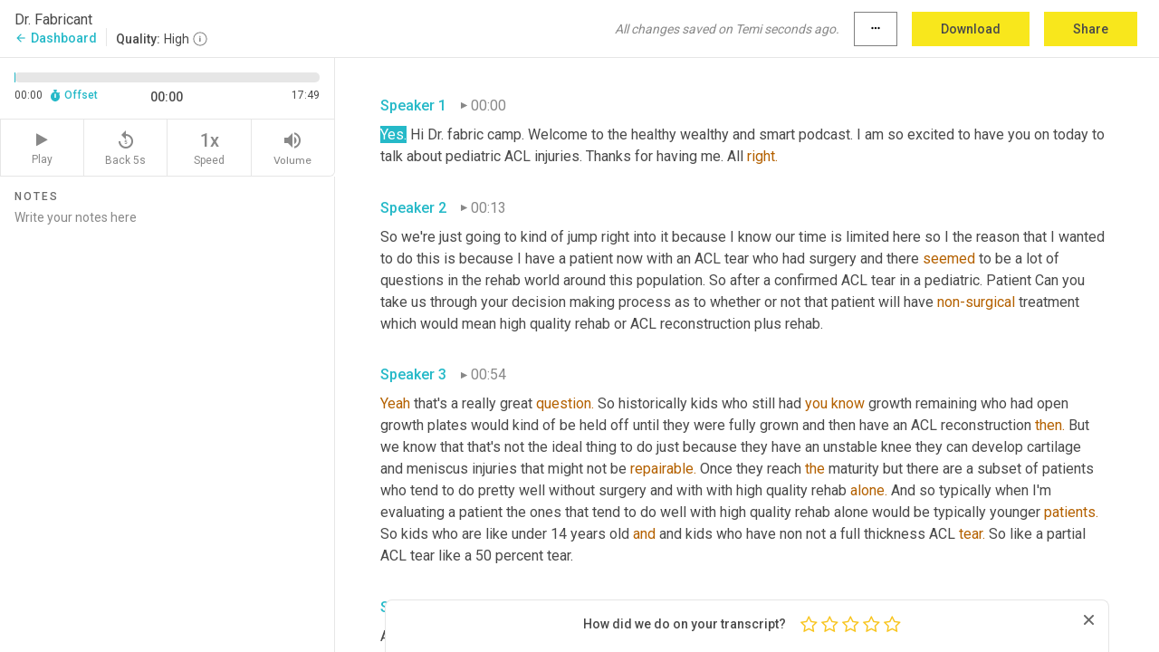

--- FILE ---
content_type: text/html; charset=utf-8
request_url: https://www.temi.com/editor/t/HpSo7YcNEIYd2U0YfIHw3XiompDtZ0aYrw5p40BoGECu7hKso-hXvQDvNDrwKsQAiDV3OzbMmGRI5Ix1pahqcUVfBEQ?loadFrom=DocumentDeeplink&ts=0.35
body_size: 48795
content:



<!DOCTYPE html>
<html lang="en">
<!-- Server: ip-10-2-119-36.us-west-2.compute.internal -->
<head>
    <title>Transcript Editor | temi.com</title>
    

<meta property="og:title" content="Transcript Editor | temi.com" />
<meta property="og:type" content="website" />
<meta property="og:site_name" content="temi" />
<meta property="og:description" content="Use Temi&#x2019;s free editor to polish your transcripts to 100% accuracy and edit or add speaker names. Export your transcript as a Word Doc, a PDF or a TXT file." />
<meta property="og:image" content="https://www.rev.com/content/img/temi/temi-logo-blue-text-large.jpg" />
<meta property="og:image:width" content="1121" />
<meta property="og:image:height" content="319" />
<meta property="og:url" content="https://www.temi.com/editor/t/HpSo7YcNEIYd2U0YfIHw3XiompDtZ0aYrw5p40BoGECu7hKso-hXvQDvNDrwKsQAiDV3OzbMmGRI5Ix1pahqcUVfBEQ" />
<meta property="fb:app_id" content="1468830553199299" />
<meta property="twitter:card" content="summary_large_image" />
<meta property="twitter:site" content="@usetemi" />


        <meta name="robots" content="noindex" />
    <meta name="viewport" content="width=device-width, initial-scale=1, maximum-scale=1, user-scalable=0">
    <meta name="format-detection" content="telephone=no">
    <meta name="apple-itunes-app" content="app-id=1269856195">
    <link href="https://fonts.googleapis.com/icon?family=Material+Icons" rel="stylesheet">
    <link href="https://cdnjs.cloudflare.com/ajax/libs/ionicons/2.0.1/css/ionicons.min.css" rel="stylesheet">

    <link rel="shortcut icon" type="image/png" href="/content/img/temi/favicon.ico"/>

        <meta name="description" content="Use Temi’s free editor to polish your transcripts to 100% accuracy and edit or add speaker names. Export your transcript as a Word Doc, a PDF or a TXT file." />

    <script>
    (function() {
        var d = document;
        var c = d.createElement('script');
        if (!('noModule' in c) && 'onbeforeload' in c) {
            var s = false;
            d.addEventListener('beforeload', function(e) {
            if (e.target === c) {
                s = true;
            } else if (!e.target.hasAttribute('nomodule') || !s) {
                return;
            }
            e.preventDefault();
            }, true);

            c.type = 'module';
            c.src = '.';
            d.head.appendChild(c);
            c.remove();
        }
    }());
</script>
    <script src="/build/polyfills.bundle.js?v=54Y5CiuWdqwffzaCVNwdd5feeFYAQvAmwO7zLd7NRrw" nomodule></script>

        
    <script>
        window['_fs_debug'] = false;
        window['_fs_host'] = 'fullstory.com';
        window['_fs_script'] = 'edge.fullstory.com/s/fs.js';
        window['_fs_org'] = '10Qs';
        window['_fs_namespace'] = 'FS';
        (function(m,n,e,t,l,o,g,y){
            if (e in m) {if(m.console && m.console.log) { m.console.log('FullStory namespace conflict. Please set window["_fs_namespace"].');} return;}
            g=m[e]=function(a,b,s){g.q?g.q.push([a,b,s]):g._api(a,b,s);};g.q=[];
            o=n.createElement(t);o.async=1;o.crossOrigin='anonymous';o.src='https://'+_fs_script;
            y=n.getElementsByTagName(t)[0];y.parentNode.insertBefore(o,y);
            g.identify=function(i,v,s){g(l,{uid:i},s);if(v)g(l,v,s)};g.setUserVars=function(v,s){g(l,v,s)};g.event=function(i,v,s){g('event',{n:i,p:v},s)};
            g.anonymize=function(){g.identify(!!0)};
            g.shutdown=function(){g("rec",!1)};g.restart=function(){g("rec",!0)};
            g.log = function(a,b){g("log",[a,b])};
            g.consent=function(a){g("consent",!arguments.length||a)};
            g.identifyAccount=function(i,v){o='account';v=v||{};v.acctId=i;g(o,v)};
            g.clearUserCookie=function(){};
            g.setVars=function(n, p){g('setVars',[n,p]);};
            g._w={};y='XMLHttpRequest';g._w[y]=m[y];y='fetch';g._w[y]=m[y];
            if(m[y])m[y]=function(){return g._w[y].apply(this,arguments)};
            g._v="1.3.0";
        })(window,document,window['_fs_namespace'],'script','user');
    </script>

        


    <script>
        !function(t,e){var o,n,p,r;e.__SV||(window.posthog=e,e._i=[],e.init=function(i,s,a){function g(t,e){var o=e.split(".");2==o.length&&(t=t[o[0]],e=o[1]),t[e]=function(){t.push([e].concat(Array.prototype.slice.call(arguments,0)))}}(p=t.createElement("script")).type="text/javascript",p.crossOrigin="anonymous",p.async=!0,p.src=s.api_host.replace(".i.posthog.com","-assets.i.posthog.com")+"/static/array.js",(r=t.getElementsByTagName("script")[0]).parentNode.insertBefore(p,r);var u=e;for(void 0!==a?u=e[a]=[]:a="posthog",u.people=u.people||[],u.toString=function(t){var e="posthog";return"posthog"!==a&&(e+="."+a),t||(e+=" (stub)"),e},u.people.toString=function(){return u.toString(1)+".people (stub)"},o="init Ce js Ls Te Fs Ds capture Ye calculateEventProperties Us register register_once register_for_session unregister unregister_for_session Ws getFeatureFlag getFeatureFlagPayload isFeatureEnabled reloadFeatureFlags updateEarlyAccessFeatureEnrollment getEarlyAccessFeatures on onFeatureFlags onSurveysLoaded onSessionId getSurveys getActiveMatchingSurveys renderSurvey canRenderSurvey canRenderSurveyAsync identify setPersonProperties group resetGroups setPersonPropertiesForFlags resetPersonPropertiesForFlags setGroupPropertiesForFlags resetGroupPropertiesForFlags reset get_distinct_id getGroups get_session_id get_session_replay_url alias set_config startSessionRecording stopSessionRecording sessionRecordingStarted captureException loadToolbar get_property getSessionProperty Bs zs createPersonProfile Hs Ms Gs opt_in_capturing opt_out_capturing has_opted_in_capturing has_opted_out_capturing get_explicit_consent_status is_capturing clear_opt_in_out_capturing Ns debug L qs getPageViewId captureTraceFeedback captureTraceMetric".split(" "),n=0;n<o.length;n++)g(u,o[n]);e._i.push([i,s,a])},e.__SV=1)}(document,window.posthog||[]);
        posthog.init('phc_H3TKX53cD9KCYtqK9ibmvakcFWMi2A1RZzkaSy9buzR', {
            api_host: 'https://us.i.posthog.com',
            defaults: '2025-05-24',
            person_profiles: 'identified_only'
        })
    </script>


    <script src="/build/bundles/legacy/jquery.js?v=Er3_kvZhQi5m1MV07SL3ajVDOM5mKrEc_53fdNEQakA"></script>
    <script src="/build/bundles/legacy/react.js?v=fjU7eEWWWuhiPMcTKDYO6q03emFXTwNlLPTno9QlcHw"></script>
    <link href="/content/fa/css/font-awesome.css" type="text/css" rel="stylesheet">
    





    <script src="/build/landing-page.bundle.js?v=4xpT12KaJgRavuqbz804H6MRtqmC9o5229p3XEOUJ1k"></script>
    

<script>
    !function () {
        window.segmentTrackingEnabled = true;
        var analytics = window.analytics = window.analytics || []; if (!analytics.initialize) if (analytics.invoked) window.console && console.error && console.error("Segment snippet included twice."); else {
            analytics.invoked = !0; analytics.methods = ["trackSubmit", "trackClick", "trackLink", "trackForm", "pageview", "identify", "reset", "group", "track", "ready", "alias", "debug", "page", "once", "off", "on", "addSourceMiddleware", "addIntegrationMiddleware", "setAnonymousId", "addDestinationMiddleware"]; analytics.factory = function (e) { return function () { var t = Array.prototype.slice.call(arguments); t.unshift(e); analytics.push(t); return analytics } }; for (var e = 0; e < analytics.methods.length; e++) { var key = analytics.methods[e]; analytics[key] = analytics.factory(key) } analytics.load = function (key, e) { var t = document.createElement("script"); t.type = "text/javascript"; t.async = !0; t.src = 'https://evs.bubo-bubo.rev.com/vuJKUsyQcbGfLatMF8YUDz/tyKCHHbrpCEF1awtHhhquy.min.js'; var n = document.getElementsByTagName("script")[0]; n.parentNode.insertBefore(t, n); analytics._loadOptions = e }; analytics._writeKey = 'WEmx47r1UEglal6RqTQxEBV8k5L4SKYb';
                analytics._cdn = 'https://evs.bubo-bubo.rev.com';
            analytics.SNIPPET_VERSION = "4.15.3";
            if (true) {
                analytics.load('WEmx47r1UEglal6RqTQxEBV8k5L4SKYb', {
                  integrations: {
                    "Segment.io": {
                      deliveryStrategy: {
                        strategy: "batching",
                        config: {
                          size: 20,
                          timeout: 5000
                        }
                      }
                    }
                  }
                });
                analytics.ready(function () {
                    const gaIsDefined = typeof (ga) === "function";
                    const isCustomer = "customers" === "customers";
                    if (!(gaIsDefined && isCustomer)) {
                        window.analytics.page({"isMobile":"false"});
                    } else {
                        ga(function (defaultTracker) {
                            // Default tracker may be undefined if window.ga has been loaded via GTM tag instead of
                            // GA snippet and ga('create') has not been called directly (as it is in the shared
                            // "_google-analytics" partial)
                            // This will try to use the client ID from GTM's tag-specific tracker (usually the
                            // first/only tracker returned by ga.getAll) if the default doesn't exist
                            const tracker = defaultTracker || ga.getAll()[0]
                            // Don't send GA client ID in Segment event if there's no tracker
                            if (!tracker) {
                                return window.analytics.page({"isMobile":"false"});
                            }
                            const clientId = tracker.get("clientId");
                            const externalIdObject =
                            {
                                externalIds: [
                                    {
                                        id: clientId,
                                        type: "ga_client_id",
                                        collection: "users",
                                        encoding: "none"
                                    }
                                ]
                            };
                            window.analytics.page({"isMobile":"false"}, externalIdObject);
                        });
                    }
                });
            }
        }

        // Send "isMobile" property along with all segment calls
        analytics.addSourceMiddleware(({ payload, next }) => {
            payload.obj.properties = payload.obj.properties || {};
            payload.obj.properties.isMobile = "false";
            next(payload);
        });
    }();
</script>

<script type="text/javascript">
    window.segmentReset = () => {
        if (window.analytics) {
            window.analytics.reset();
        }
    }
</script>


        

        



<script>
            window.ga = window.ga || function() { (ga.q = ga.q || []).push(arguments) };
            ga.l = +new Date;
            ga('create', 'UA-18309154-16', 'auto');</script><script async src='https://www.google-analytics.com/analytics.js'></script>
<script>
    ga('set', 'dimension1', 'Anonymous');
    ga('send', 'pageview');
</script>

        


        <script src="/build/mp.bundle.js?v=6Yzpm7Gp6WjAAhVj7xVttyl7yq-y5hYiDx5IvdwyOOA"></script>
        


<script type="text/javascript">rev_Mixpanel = new ft_Mixpanel('f0edb2cb4e2ba3424bb5e1c3840aadda', '', 'temi', false);</script>
    <script>
        window.addEventListener('load', function() {
            rev_Mixpanel.trackLinks("mixpanel-link");
        });
    </script>


    
    <link href="/build/styles/pages/editors/temi.css?v=KnITRJHrLHe8kt87nvLdHp5V2LoiPB2PImmPGV12NrQ" type="text/css" rel="stylesheet">

    
    <script src="/build/bundles/legacy/temi-editor.js?v=MH10KgW3h984TMKUIMwWHUygS3ZuyEDPe-Q35PieTiw"></script>
    <script src="/build/temi.bundle.js?v=Mu3ohru1ssDPELXV_vJV_DeeI6oCmvAJQ7Mai1q0ZZY"></script>
    <script src="/build/standardized-audio-context.bundle.js?v=AnDHmGLuI19Y-cKvatZ0HsbvUEMRFtd4IkgP97PF5WM"></script>
    <script>
            !function(a,b,c,d,e,f,g,h){a.RaygunObject=e,a[e]=a[e]||function(){
            (a[e].o=a[e].o||[]).push(arguments)},f=b.createElement(c),g=b.getElementsByTagName(c)[0],
            f.async=1,f.src=d,g.parentNode.insertBefore(f,g),h=a.onerror,a.onerror=function(b,c,d,f,g){
            h&&h(b,c,d,f,g),g||(g=new Error(b)),a[e].q=a[e].q||[],a[e].q.push({
            e:g})}}(window,document,"script","//cdn.raygun.io/raygun4js/raygun.min.js","rg4js");
        

            rg4js('options', {
                debugMode: true,
                ignoreAjaxAbort: true,
                ignoreAjaxError: true,
                ignore3rdPartyErrors: true
            });
            rg4js('apiKey', 'eIWQURn3Q+LVjvLWfppMgA==');
            rg4js('enableCrashReporting', true);
        
window.rg4js = rg4js;</script>

    <meta name="viewport" content="width=device-width, initial-scale=1, maximum-scale=1, user-scalable=0" />


</head>
<body>
        

    <div id="body-wrapper">
        <div id="promo" class="promo">
            <header id="header" class="fixed-position"></header>

        </div>

        




<div class="roboto dark-gray flex flex-column vh-100">
    



<div id="root"></div>


</div>

    </div>


    <script type="text/javascript">
        $(function () {
            window.stEditor.InitEditor({
                rootElement: 'root',
                minPasswordLength: 8,
                model: {"isApproved":true,"email":"klitzy@me.com","draft":{"id":1167776,"versionNumber":1,"nodes":[{"object":"block","type":"Monologue","nodes":[{"nodes":[{"object":"text","leaves":[{"object":"leaf","text":"","marks":[]}]}],"object":"block","type":"Speaker","data":{"speakerId":0}},{"nodes":[{"object":"text","leaves":[{"object":"leaf","text":"00:00","marks":[]}]}],"object":"block","type":"Timestamp","data":{"seconds":0.5}},{"nodes":[{"object":"text","leaves":[{"object":"leaf","text":"Yes.","marks":[{"type":"LowConfidence"}]},{"object":"leaf","text":" Hi Dr. fabric camp. Welcome to the healthy wealthy and smart podcast. I am so excited to have you on today to talk about pediatric ACL injuries. Thanks for having me. All ","marks":[]},{"object":"leaf","text":"right.","marks":[{"type":"LowConfidence"}]}]}],"object":"block","type":"Content","data":{"Timestamps":[{"Start":500,"End":500,"Bitc":null},{"Start":2230,"End":2530,"Bitc":null},{"Start":2550,"End":2900,"Bitc":null},{"Start":2910,"End":3250,"Bitc":null},{"Start":3240,"End":3500,"Bitc":null},{"Start":3540,"End":3990,"Bitc":null},{"Start":3991,"End":4140,"Bitc":null},{"Start":4141,"End":4260,"Bitc":null},{"Start":4261,"End":4590,"Bitc":null},{"Start":4591,"End":4890,"Bitc":null},{"Start":4891,"End":4980,"Bitc":null},{"Start":4981,"End":5280,"Bitc":null},{"Start":5281,"End":5880,"Bitc":null},{"Start":5940,"End":6180,"Bitc":null},{"Start":6181,"End":6300,"Bitc":null},{"Start":6330,"End":6540,"Bitc":null},{"Start":6541,"End":6900,"Bitc":null},{"Start":6901,"End":6990,"Bitc":null},{"Start":6991,"End":7140,"Bitc":null},{"Start":7141,"End":7320,"Bitc":null},{"Start":7321,"End":7440,"Bitc":null},{"Start":7441,"End":7710,"Bitc":null},{"Start":7711,"End":7800,"Bitc":null},{"Start":7801,"End":8040,"Bitc":null},{"Start":8041,"End":8430,"Bitc":null},{"Start":8490,"End":9120,"Bitc":null},{"Start":9150,"End":9690,"Bitc":null},{"Start":9691,"End":10380,"Bitc":null},{"Start":11430,"End":11610,"Bitc":null},{"Start":11611,"End":11730,"Bitc":null},{"Start":11731,"End":11910,"Bitc":null},{"Start":11911,"End":12090,"Bitc":null},{"Start":12870,"End":12930,"Bitc":null},{"Start":13230,"End":13230,"Bitc":null}]}}],"data":{"monologueId":0,"customData":{}}},{"object":"block","type":"Monologue","nodes":[{"nodes":[{"object":"text","leaves":[{"object":"leaf","text":"","marks":[]}]}],"object":"block","type":"Speaker","data":{"speakerId":1}},{"nodes":[{"object":"text","leaves":[{"object":"leaf","text":"00:13","marks":[]}]}],"object":"block","type":"Timestamp","data":{"seconds":13.26}},{"nodes":[{"object":"text","leaves":[{"object":"leaf","text":"So we're just going to kind of jump right into it because I know our time is limited here so I the reason that I wanted to do this is because I have a patient now with an ACL tear who had surgery and there ","marks":[]},{"object":"leaf","text":"seemed","marks":[{"type":"LowConfidence"}]},{"object":"leaf","text":" to be a lot of questions in the rehab world around this population. So after a confirmed ACL tear in a pediatric. Patient Can you take us through your decision making process as to whether or not that patient will have ","marks":[]},{"object":"leaf","text":"non-surgical","marks":[{"type":"LowConfidence"}]},{"object":"leaf","text":" treatment which would mean high quality rehab or ACL reconstruction plus rehab.","marks":[]}]}],"object":"block","type":"Content","data":{"Timestamps":[{"Start":13260,"End":13890,"Bitc":null},{"Start":14160,"End":14340,"Bitc":null},{"Start":14341,"End":14520,"Bitc":null},{"Start":14521,"End":14640,"Bitc":null},{"Start":14641,"End":14700,"Bitc":null},{"Start":14701,"End":14910,"Bitc":null},{"Start":14911,"End":15000,"Bitc":null},{"Start":15001,"End":15360,"Bitc":null},{"Start":15361,"End":15630,"Bitc":null},{"Start":15631,"End":15990,"Bitc":null},{"Start":15991,"End":16110,"Bitc":null},{"Start":16140,"End":16350,"Bitc":null},{"Start":16351,"End":16440,"Bitc":null},{"Start":16441,"End":16740,"Bitc":null},{"Start":16741,"End":16890,"Bitc":null},{"Start":16891,"End":17310,"Bitc":null},{"Start":17311,"End":17460,"Bitc":null},{"Start":17461,"End":17910,"Bitc":null},{"Start":17911,"End":18300,"Bitc":null},{"Start":18301,"End":18990,"Bitc":null},{"Start":20340,"End":20700,"Bitc":null},{"Start":20760,"End":20880,"Bitc":null},{"Start":20881,"End":21300,"Bitc":null},{"Start":21301,"End":21570,"Bitc":null},{"Start":21600,"End":21780,"Bitc":null},{"Start":21781,"End":22070,"Bitc":null},{"Start":22071,"End":22130,"Bitc":null},{"Start":22131,"End":22260,"Bitc":null},{"Start":22261,"End":22410,"Bitc":null},{"Start":22411,"End":22500,"Bitc":null},{"Start":22501,"End":22920,"Bitc":null},{"Start":22950,"End":23250,"Bitc":null},{"Start":23251,"End":23700,"Bitc":null},{"Start":24030,"End":24060,"Bitc":null},{"Start":24090,"End":24570,"Bitc":null},{"Start":24600,"End":24990,"Bitc":null},{"Start":24991,"End":25350,"Bitc":null},{"Start":25351,"End":25530,"Bitc":null},{"Start":25590,"End":26100,"Bitc":null},{"Start":26101,"End":26370,"Bitc":null},{"Start":26400,"End":26550,"Bitc":null},{"Start":26551,"End":26820,"Bitc":null},{"Start":26821,"End":27480,"Bitc":null},{"Start":27481,"End":27900,"Bitc":null},{"Start":28230,"End":28490,"Bitc":null},{"Start":28720,"End":28720,"Bitc":null},{"Start":28770,"End":28860,"Bitc":null},{"Start":28861,"End":28980,"Bitc":null},{"Start":28981,"End":29010,"Bitc":null},{"Start":29011,"End":29310,"Bitc":null},{"Start":29311,"End":29370,"Bitc":null},{"Start":29371,"End":29940,"Bitc":null},{"Start":29941,"End":30030,"Bitc":null},{"Start":30031,"End":30120,"Bitc":null},{"Start":30121,"End":30630,"Bitc":null},{"Start":30631,"End":30930,"Bitc":null},{"Start":30931,"End":31410,"Bitc":null},{"Start":31411,"End":31740,"Bitc":null},{"Start":31741,"End":32700,"Bitc":null},{"Start":33120,"End":33690,"Bitc":null},{"Start":33840,"End":34290,"Bitc":null},{"Start":34350,"End":34710,"Bitc":null},{"Start":34711,"End":35520,"Bitc":null},{"Start":35550,"End":36180,"Bitc":null},{"Start":36210,"End":36750,"Bitc":null},{"Start":36780,"End":36960,"Bitc":null},{"Start":36961,"End":37020,"Bitc":null},{"Start":37021,"End":37710,"Bitc":null},{"Start":38100,"End":38670,"Bitc":null},{"Start":38730,"End":38940,"Bitc":null},{"Start":38941,"End":39060,"Bitc":null},{"Start":39061,"End":39420,"Bitc":null},{"Start":39421,"End":39570,"Bitc":null},{"Start":39571,"End":39780,"Bitc":null},{"Start":39781,"End":40230,"Bitc":null},{"Start":40231,"End":40830,"Bitc":null},{"Start":40831,"End":41190,"Bitc":null},{"Start":41191,"End":41880,"Bitc":null},{"Start":42240,"End":42420,"Bitc":null},{"Start":42421,"End":42540,"Bitc":null},{"Start":42541,"End":42930,"Bitc":null},{"Start":42931,"End":42960,"Bitc":null},{"Start":42961,"End":43260,"Bitc":null},{"Start":43261,"End":43440,"Bitc":null},{"Start":43441,"End":43890,"Bitc":null},{"Start":43891,"End":44100,"Bitc":null},{"Start":44101,"End":44550,"Bitc":null},{"Start":45660,"End":45660,"Bitc":null},{"Start":45661,"End":46170,"Bitc":null},{"Start":46200,"End":46470,"Bitc":null},{"Start":46471,"End":46650,"Bitc":null},{"Start":46651,"End":47010,"Bitc":null},{"Start":47310,"End":47520,"Bitc":null},{"Start":47521,"End":48030,"Bitc":null},{"Start":48031,"End":48690,"Bitc":null},{"Start":49170,"End":49800,"Bitc":null},{"Start":50160,"End":50730,"Bitc":null},{"Start":50731,"End":51720,"Bitc":null},{"Start":51721,"End":52110,"Bitc":null},{"Start":52111,"End":52680,"Bitc":null}]}}],"data":{"monologueId":1,"customData":{}}},{"object":"block","type":"Monologue","nodes":[{"nodes":[{"object":"text","leaves":[{"object":"leaf","text":"","marks":[]}]}],"object":"block","type":"Speaker","data":{"speakerId":2}},{"nodes":[{"object":"text","leaves":[{"object":"leaf","text":"00:54","marks":[]}]}],"object":"block","type":"Timestamp","data":{"seconds":54.1}},{"nodes":[{"object":"text","leaves":[{"object":"leaf","text":"Yeah","marks":[{"type":"LowConfidence"}]},{"object":"leaf","text":" that's a really great ","marks":[]},{"object":"leaf","text":"question.","marks":[{"type":"LowConfidence"}]},{"object":"leaf","text":" So historically kids who still had ","marks":[]},{"object":"leaf","text":"you","marks":[{"type":"LowConfidence"}]},{"object":"leaf","text":" ","marks":[]},{"object":"leaf","text":"know","marks":[{"type":"LowConfidence"}]},{"object":"leaf","text":" growth remaining who had open growth plates would kind of be held off until they were fully grown and then have an ACL reconstruction ","marks":[]},{"object":"leaf","text":"then.","marks":[{"type":"LowConfidence"}]},{"object":"leaf","text":" But we know that that's not the ideal thing to do just because they have an unstable knee they can develop cartilage and meniscus injuries that might not be ","marks":[]},{"object":"leaf","text":"repairable.","marks":[{"type":"LowConfidence"}]},{"object":"leaf","text":" Once they reach ","marks":[]},{"object":"leaf","text":"the","marks":[{"type":"LowConfidence"}]},{"object":"leaf","text":" maturity but there are a subset of patients who tend to do pretty well without surgery and with with high quality rehab ","marks":[]},{"object":"leaf","text":"alone.","marks":[{"type":"LowConfidence"}]},{"object":"leaf","text":" And so typically when I'm evaluating a patient the ones that tend to do well with high quality rehab alone would be typically younger ","marks":[]},{"object":"leaf","text":"patients.","marks":[{"type":"LowConfidence"}]},{"object":"leaf","text":" So kids who are like under 14 years old ","marks":[]},{"object":"leaf","text":"and","marks":[{"type":"LowConfidence"}]},{"object":"leaf","text":" and kids who have non not a full thickness ACL ","marks":[]},{"object":"leaf","text":"tear.","marks":[{"type":"LowConfidence"}]},{"object":"leaf","text":" So like a partial ACL tear like a 50 percent tear.","marks":[]}]}],"object":"block","type":"Content","data":{"Timestamps":[{"Start":54100,"End":54100,"Bitc":null},{"Start":54110,"End":54320,"Bitc":null},{"Start":54321,"End":54380,"Bitc":null},{"Start":54381,"End":54650,"Bitc":null},{"Start":54651,"End":54920,"Bitc":null},{"Start":55340,"End":55340,"Bitc":null},{"Start":55370,"End":55790,"Bitc":null},{"Start":56270,"End":57260,"Bitc":null},{"Start":58160,"End":58610,"Bitc":null},{"Start":58730,"End":58970,"Bitc":null},{"Start":58971,"End":59210,"Bitc":null},{"Start":59211,"End":59480,"Bitc":null},{"Start":59660,"End":59660,"Bitc":null},{"Start":59830,"End":59830,"Bitc":null},{"Start":59870,"End":60170,"Bitc":null},{"Start":60171,"End":60590,"Bitc":null},{"Start":60591,"End":60710,"Bitc":null},{"Start":60711,"End":60800,"Bitc":null},{"Start":60801,"End":61070,"Bitc":null},{"Start":61071,"End":61340,"Bitc":null},{"Start":61341,"End":61700,"Bitc":null},{"Start":61701,"End":61880,"Bitc":null},{"Start":61881,"End":62090,"Bitc":null},{"Start":62091,"End":62180,"Bitc":null},{"Start":62181,"End":62300,"Bitc":null},{"Start":62301,"End":62570,"Bitc":null},{"Start":62571,"End":62780,"Bitc":null},{"Start":62781,"End":63110,"Bitc":null},{"Start":63111,"End":63230,"Bitc":null},{"Start":63231,"End":63350,"Bitc":null},{"Start":63351,"End":63650,"Bitc":null},{"Start":63651,"End":64100,"Bitc":null},{"Start":64101,"End":64190,"Bitc":null},{"Start":64191,"End":64520,"Bitc":null},{"Start":65010,"End":65180,"Bitc":null},{"Start":65200,"End":65330,"Bitc":null},{"Start":65331,"End":65660,"Bitc":null},{"Start":65661,"End":66500,"Bitc":null},{"Start":66950,"End":66950,"Bitc":null},{"Start":66980,"End":67130,"Bitc":null},{"Start":67131,"End":67250,"Bitc":null},{"Start":67251,"End":67460,"Bitc":null},{"Start":67461,"End":67670,"Bitc":null},{"Start":67671,"End":68000,"Bitc":null},{"Start":68510,"End":68780,"Bitc":null},{"Start":68781,"End":68990,"Bitc":null},{"Start":69080,"End":69860,"Bitc":null},{"Start":70010,"End":70220,"Bitc":null},{"Start":70221,"End":70370,"Bitc":null},{"Start":70371,"End":70630,"Bitc":null},{"Start":70640,"End":70790,"Bitc":null},{"Start":70791,"End":71080,"Bitc":null},{"Start":71090,"End":71210,"Bitc":null},{"Start":71211,"End":71360,"Bitc":null},{"Start":71361,"End":71450,"Bitc":null},{"Start":71451,"End":72020,"Bitc":null},{"Start":72021,"End":72530,"Bitc":null},{"Start":73130,"End":73310,"Bitc":null},{"Start":73311,"End":73670,"Bitc":null},{"Start":74090,"End":74540,"Bitc":null},{"Start":74541,"End":74960,"Bitc":null},{"Start":74961,"End":75050,"Bitc":null},{"Start":75051,"End":75530,"Bitc":null},{"Start":75531,"End":75950,"Bitc":null},{"Start":75951,"End":76100,"Bitc":null},{"Start":76101,"End":76280,"Bitc":null},{"Start":76281,"End":76460,"Bitc":null},{"Start":76461,"End":76580,"Bitc":null},{"Start":77300,"End":77300,"Bitc":null},{"Start":77540,"End":77810,"Bitc":null},{"Start":77811,"End":77990,"Bitc":null},{"Start":77991,"End":78270,"Bitc":null},{"Start":78490,"End":78490,"Bitc":null},{"Start":78530,"End":79040,"Bitc":null},{"Start":79070,"End":79280,"Bitc":null},{"Start":79580,"End":79730,"Bitc":null},{"Start":79731,"End":80120,"Bitc":null},{"Start":80450,"End":80510,"Bitc":null},{"Start":80511,"End":81020,"Bitc":null},{"Start":81021,"End":81110,"Bitc":null},{"Start":81111,"End":81680,"Bitc":null},{"Start":81681,"End":81800,"Bitc":null},{"Start":81801,"End":82070,"Bitc":null},{"Start":82071,"End":82160,"Bitc":null},{"Start":82161,"End":82340,"Bitc":null},{"Start":82370,"End":82730,"Bitc":null},{"Start":82731,"End":83210,"Bitc":null},{"Start":83300,"End":83780,"Bitc":null},{"Start":83781,"End":84260,"Bitc":null},{"Start":84261,"End":84380,"Bitc":null},{"Start":84381,"End":84650,"Bitc":null},{"Start":84770,"End":85010,"Bitc":null},{"Start":85011,"End":85160,"Bitc":null},{"Start":85161,"End":85550,"Bitc":null},{"Start":85551,"End":85970,"Bitc":null},{"Start":86390,"End":86390,"Bitc":null},{"Start":86870,"End":86960,"Bitc":null},{"Start":86961,"End":87140,"Bitc":null},{"Start":87141,"End":87890,"Bitc":null},{"Start":87920,"End":88100,"Bitc":null},{"Start":88101,"End":88250,"Bitc":null},{"Start":88251,"End":88850,"Bitc":null},{"Start":88851,"End":88910,"Bitc":null},{"Start":88911,"End":89480,"Bitc":null},{"Start":90380,"End":90500,"Bitc":null},{"Start":90501,"End":90890,"Bitc":null},{"Start":90920,"End":91080,"Bitc":null},{"Start":91370,"End":91670,"Bitc":null},{"Start":91671,"End":91820,"Bitc":null},{"Start":91821,"End":92060,"Bitc":null},{"Start":92061,"End":92510,"Bitc":null},{"Start":92511,"End":92780,"Bitc":null},{"Start":92781,"End":92990,"Bitc":null},{"Start":92991,"End":93350,"Bitc":null},{"Start":93351,"End":93740,"Bitc":null},{"Start":93741,"End":94250,"Bitc":null},{"Start":95090,"End":95330,"Bitc":null},{"Start":95331,"End":95750,"Bitc":null},{"Start":95990,"End":96500,"Bitc":null},{"Start":96501,"End":96920,"Bitc":null},{"Start":97430,"End":97430,"Bitc":null},{"Start":97490,"End":97700,"Bitc":null},{"Start":97701,"End":98030,"Bitc":null},{"Start":98031,"End":98150,"Bitc":null},{"Start":98151,"End":98270,"Bitc":null},{"Start":98271,"End":98510,"Bitc":null},{"Start":98511,"End":98720,"Bitc":null},{"Start":98721,"End":99260,"Bitc":null},{"Start":99261,"End":99530,"Bitc":null},{"Start":99531,"End":99830,"Bitc":null},{"Start":100350,"End":100350,"Bitc":null},{"Start":100850,"End":101240,"Bitc":null},{"Start":101840,"End":102230,"Bitc":null},{"Start":102231,"End":102470,"Bitc":null},{"Start":102471,"End":103070,"Bitc":null},{"Start":103160,"End":103610,"Bitc":null},{"Start":103670,"End":103940,"Bitc":null},{"Start":103941,"End":104000,"Bitc":null},{"Start":104001,"End":104360,"Bitc":null},{"Start":104361,"End":104930,"Bitc":null},{"Start":104960,"End":105500,"Bitc":null},{"Start":105750,"End":105750,"Bitc":null},{"Start":105770,"End":106130,"Bitc":null},{"Start":106250,"End":106460,"Bitc":null},{"Start":106461,"End":106520,"Bitc":null},{"Start":106521,"End":107120,"Bitc":null},{"Start":107180,"End":107600,"Bitc":null},{"Start":107601,"End":107930,"Bitc":null},{"Start":107931,"End":108110,"Bitc":null},{"Start":108111,"End":108170,"Bitc":null},{"Start":108171,"End":108470,"Bitc":null},{"Start":108471,"End":108860,"Bitc":null},{"Start":108861,"End":109250,"Bitc":null}]}}],"data":{"monologueId":2,"customData":{}}},{"object":"block","type":"Monologue","nodes":[{"nodes":[{"object":"text","leaves":[{"object":"leaf","text":"","marks":[]}]}],"object":"block","type":"Speaker","data":{"speakerId":2}},{"nodes":[{"object":"text","leaves":[{"object":"leaf","text":"01:49","marks":[]}]}],"object":"block","type":"Timestamp","data":{"seconds":109.7}},{"nodes":[{"object":"text","leaves":[{"object":"leaf","text":"And so kids who are young and who have you know a 50 percent partial tear their ACL who have rotational stability of their knee so their knee doesn't kind of rotate during things like a pivot ","marks":[]},{"object":"leaf","text":"shift","marks":[{"type":"LowConfidence"}]},{"object":"leaf","text":" examination. Those are kids who tend to do pretty well without surgery with a period of protected weight bearing bracing and high quality ","marks":[]},{"object":"leaf","text":"rehab.","marks":[{"type":"LowConfidence"}]},{"object":"leaf","text":" When I'm seeing kids who have who are either older and or have a full thickness ACL tear ","marks":[]},{"object":"leaf","text":"with","marks":[{"type":"LowConfidence"}]},{"object":"leaf","text":" ","marks":[]},{"object":"leaf","text":"a","marks":[{"type":"LowConfidence"}]},{"object":"leaf","text":" really unstable knee those tend to be the kids who we recommend surgery for especially if they're involved in cutting ","marks":[]},{"object":"leaf","text":"or","marks":[{"type":"LowConfidence"}]},{"object":"leaf","text":" pivoting sports jumping or landing sports things like that. So that's basically how I how I approach it in general.","marks":[]}]}],"object":"block","type":"Content","data":{"Timestamps":[{"Start":109700,"End":109820,"Bitc":null},{"Start":109821,"End":110090,"Bitc":null},{"Start":110120,"End":110450,"Bitc":null},{"Start":110451,"End":110570,"Bitc":null},{"Start":110571,"End":110720,"Bitc":null},{"Start":110721,"End":111260,"Bitc":null},{"Start":111261,"End":111350,"Bitc":null},{"Start":111351,"End":111530,"Bitc":null},{"Start":111531,"End":111830,"Bitc":null},{"Start":112100,"End":112190,"Bitc":null},{"Start":112191,"End":112460,"Bitc":null},{"Start":112570,"End":112640,"Bitc":null},{"Start":112641,"End":112940,"Bitc":null},{"Start":112941,"End":113300,"Bitc":null},{"Start":113301,"End":113690,"Bitc":null},{"Start":113691,"End":114000,"Bitc":null},{"Start":114001,"End":114200,"Bitc":null},{"Start":114201,"End":114980,"Bitc":null},{"Start":115820,"End":115970,"Bitc":null},{"Start":115971,"End":116150,"Bitc":null},{"Start":116151,"End":116900,"Bitc":null},{"Start":116901,"End":117470,"Bitc":null},{"Start":117471,"End":117560,"Bitc":null},{"Start":117561,"End":117740,"Bitc":null},{"Start":117741,"End":118070,"Bitc":null},{"Start":118100,"End":118550,"Bitc":null},{"Start":118760,"End":118910,"Bitc":null},{"Start":118911,"End":119090,"Bitc":null},{"Start":119091,"End":119360,"Bitc":null},{"Start":119361,"End":119540,"Bitc":null},{"Start":119541,"End":119660,"Bitc":null},{"Start":119661,"End":120200,"Bitc":null},{"Start":120950,"End":121280,"Bitc":null},{"Start":121281,"End":121550,"Bitc":null},{"Start":121551,"End":121670,"Bitc":null},{"Start":121671,"End":121730,"Bitc":null},{"Start":121731,"End":122040,"Bitc":null},{"Start":122270,"End":122270,"Bitc":null},{"Start":122300,"End":123080,"Bitc":null},{"Start":123140,"End":123410,"Bitc":null},{"Start":123411,"End":123500,"Bitc":null},{"Start":123501,"End":123800,"Bitc":null},{"Start":123801,"End":123920,"Bitc":null},{"Start":123921,"End":124280,"Bitc":null},{"Start":124281,"End":124400,"Bitc":null},{"Start":124401,"End":124580,"Bitc":null},{"Start":124581,"End":124940,"Bitc":null},{"Start":124941,"End":125450,"Bitc":null},{"Start":126050,"End":126380,"Bitc":null},{"Start":126381,"End":126830,"Bitc":null},{"Start":126831,"End":126980,"Bitc":null},{"Start":126981,"End":127040,"Bitc":null},{"Start":127041,"End":127430,"Bitc":null},{"Start":127431,"End":127640,"Bitc":null},{"Start":127940,"End":128420,"Bitc":null},{"Start":128421,"End":128600,"Bitc":null},{"Start":128601,"End":129170,"Bitc":null},{"Start":129470,"End":130070,"Bitc":null},{"Start":130100,"End":130400,"Bitc":null},{"Start":130401,"End":130550,"Bitc":null},{"Start":130551,"End":130940,"Bitc":null},{"Start":131400,"End":131400,"Bitc":null},{"Start":131960,"End":132140,"Bitc":null},{"Start":132141,"End":132260,"Bitc":null},{"Start":132261,"End":132740,"Bitc":null},{"Start":132741,"End":133220,"Bitc":null},{"Start":133221,"End":133430,"Bitc":null},{"Start":133431,"End":133910,"Bitc":null},{"Start":134030,"End":134180,"Bitc":null},{"Start":134181,"End":134240,"Bitc":null},{"Start":134241,"End":134570,"Bitc":null},{"Start":134660,"End":135320,"Bitc":null},{"Start":136190,"End":136460,"Bitc":null},{"Start":136461,"End":136610,"Bitc":null},{"Start":136611,"End":136820,"Bitc":null},{"Start":136821,"End":136880,"Bitc":null},{"Start":136881,"End":137210,"Bitc":null},{"Start":137211,"End":137720,"Bitc":null},{"Start":137750,"End":138260,"Bitc":null},{"Start":138261,"End":138560,"Bitc":null},{"Start":138700,"End":138700,"Bitc":null},{"Start":138701,"End":138770,"Bitc":null},{"Start":138771,"End":139130,"Bitc":null},{"Start":139131,"End":139670,"Bitc":null},{"Start":139671,"End":140020,"Bitc":null},{"Start":140060,"End":140330,"Bitc":null},{"Start":140331,"End":140600,"Bitc":null},{"Start":140601,"End":140690,"Bitc":null},{"Start":140691,"End":140840,"Bitc":null},{"Start":140841,"End":140960,"Bitc":null},{"Start":140961,"End":141370,"Bitc":null},{"Start":141380,"End":141830,"Bitc":null},{"Start":142330,"End":142480,"Bitc":null},{"Start":142490,"End":142910,"Bitc":null},{"Start":142911,"End":143330,"Bitc":null},{"Start":143331,"End":143570,"Bitc":null},{"Start":143571,"End":144200,"Bitc":null},{"Start":144201,"End":144320,"Bitc":null},{"Start":144321,"End":144500,"Bitc":null},{"Start":144501,"End":145010,"Bitc":null},{"Start":145011,"End":145280,"Bitc":null},{"Start":145580,"End":145880,"Bitc":null},{"Start":145970,"End":145970,"Bitc":null},{"Start":145971,"End":146330,"Bitc":null},{"Start":146331,"End":146900,"Bitc":null},{"Start":146990,"End":147350,"Bitc":null},{"Start":147351,"End":147440,"Bitc":null},{"Start":147441,"End":147800,"Bitc":null},{"Start":147801,"End":148220,"Bitc":null},{"Start":148221,"End":148460,"Bitc":null},{"Start":148461,"End":148610,"Bitc":null},{"Start":148611,"End":148970,"Bitc":null},{"Start":150680,"End":150800,"Bitc":null},{"Start":150801,"End":151010,"Bitc":null},{"Start":151011,"End":151490,"Bitc":null},{"Start":151491,"End":151730,"Bitc":null},{"Start":151731,"End":151910,"Bitc":null},{"Start":151970,"End":152180,"Bitc":null},{"Start":152181,"End":152300,"Bitc":null},{"Start":152301,"End":152690,"Bitc":null},{"Start":152691,"End":152810,"Bitc":null},{"Start":153110,"End":153320,"Bitc":null},{"Start":153321,"End":153800,"Bitc":null}]}}],"data":{"monologueId":3,"customData":{}}},{"object":"block","type":"Monologue","nodes":[{"nodes":[{"object":"text","leaves":[{"object":"leaf","text":"","marks":[]}]}],"object":"block","type":"Speaker","data":{"speakerId":3}},{"nodes":[{"object":"text","leaves":[{"object":"leaf","text":"02:34","marks":[]}]}],"object":"block","type":"Timestamp","data":{"seconds":154.79}},{"nodes":[{"object":"text","leaves":[{"object":"leaf","text":"And so let's talk about the surgical ","marks":[]},{"object":"leaf","text":"procedures","marks":[{"type":"LowConfidence"}]},{"object":"leaf","text":" because there are several surgical procedures one can do on a pediatric ACL patient taking into account the growth plate ","marks":[]},{"object":"leaf","text":"damage.","marks":[{"type":"LowConfidence"}]},{"object":"leaf","text":" So can you. How do you decide which surgical procedure to do. In order to ","marks":[]},{"object":"leaf","text":"at","marks":[{"type":"LowConfidence"}]},{"object":"leaf","text":" with this population ","marks":[]},{"object":"leaf","text":"Yeah.","marks":[{"type":"LowConfidence"}]}]}],"object":"block","type":"Content","data":{"Timestamps":[{"Start":154790,"End":155150,"Bitc":null},{"Start":155300,"End":155540,"Bitc":null},{"Start":155541,"End":155810,"Bitc":null},{"Start":155811,"End":156110,"Bitc":null},{"Start":156111,"End":156530,"Bitc":null},{"Start":156590,"End":156740,"Bitc":null},{"Start":156741,"End":157220,"Bitc":null},{"Start":157870,"End":157870,"Bitc":null},{"Start":157910,"End":158090,"Bitc":null},{"Start":158091,"End":158270,"Bitc":null},{"Start":158271,"End":158300,"Bitc":null},{"Start":158301,"End":158720,"Bitc":null},{"Start":158721,"End":159200,"Bitc":null},{"Start":159201,"End":159920,"Bitc":null},{"Start":159921,"End":160190,"Bitc":null},{"Start":160191,"End":160370,"Bitc":null},{"Start":160371,"End":160580,"Bitc":null},{"Start":160581,"End":160700,"Bitc":null},{"Start":160701,"End":160760,"Bitc":null},{"Start":160761,"End":161390,"Bitc":null},{"Start":161391,"End":161810,"Bitc":null},{"Start":161840,"End":162320,"Bitc":null},{"Start":162321,"End":162710,"Bitc":null},{"Start":162711,"End":163040,"Bitc":null},{"Start":163041,"End":163520,"Bitc":null},{"Start":163850,"End":163940,"Bitc":null},{"Start":163941,"End":164270,"Bitc":null},{"Start":164271,"End":164540,"Bitc":null},{"Start":165260,"End":165260,"Bitc":null},{"Start":165920,"End":166370,"Bitc":null},{"Start":166400,"End":166730,"Bitc":null},{"Start":166731,"End":167440,"Bitc":null},{"Start":167930,"End":168110,"Bitc":null},{"Start":168111,"End":168200,"Bitc":null},{"Start":168201,"End":168320,"Bitc":null},{"Start":168321,"End":168830,"Bitc":null},{"Start":168831,"End":169040,"Bitc":null},{"Start":169041,"End":169490,"Bitc":null},{"Start":169491,"End":170060,"Bitc":null},{"Start":170061,"End":170270,"Bitc":null},{"Start":170271,"End":170960,"Bitc":null},{"Start":173000,"End":173150,"Bitc":null},{"Start":173151,"End":173510,"Bitc":null},{"Start":173511,"End":174290,"Bitc":null},{"Start":174520,"End":174520,"Bitc":null},{"Start":174530,"End":174740,"Bitc":null},{"Start":174741,"End":174920,"Bitc":null},{"Start":174921,"End":175820,"Bitc":null},{"Start":176920,"End":176920,"Bitc":null}]}}],"data":{"monologueId":4,"customData":{}}},{"object":"block","type":"Monologue","nodes":[{"nodes":[{"object":"text","leaves":[{"object":"leaf","text":"","marks":[]}]}],"object":"block","type":"Speaker","data":{"speakerId":4}},{"nodes":[{"object":"text","leaves":[{"object":"leaf","text":"02:57","marks":[]}]}],"object":"block","type":"Timestamp","data":{"seconds":177.04}},{"nodes":[{"object":"text","leaves":[{"object":"leaf","text":"I think that's a great question ","marks":[]},{"object":"leaf","text":"too.","marks":[{"type":"LowConfidence"}]},{"object":"leaf","text":" So I kind of think about these kids ","marks":[]},{"object":"leaf","text":"in","marks":[{"type":"LowConfidence"}]},{"object":"leaf","text":" three groups and so they're kind of ","marks":[]},{"object":"leaf","text":"going.","marks":[{"type":"LowConfidence"}]}]}],"object":"block","type":"Content","data":{"Timestamps":[{"Start":177040,"End":177100,"Bitc":null},{"Start":177101,"End":177310,"Bitc":null},{"Start":177370,"End":177550,"Bitc":null},{"Start":177551,"End":177610,"Bitc":null},{"Start":177611,"End":177790,"Bitc":null},{"Start":177791,"End":178180,"Bitc":null},{"Start":178360,"End":178360,"Bitc":null},{"Start":178390,"End":178690,"Bitc":null},{"Start":178990,"End":179110,"Bitc":null},{"Start":179111,"End":179320,"Bitc":null},{"Start":179321,"End":179410,"Bitc":null},{"Start":179411,"End":179620,"Bitc":null},{"Start":179621,"End":179860,"Bitc":null},{"Start":179861,"End":180040,"Bitc":null},{"Start":180041,"End":180400,"Bitc":null},{"Start":180550,"End":180550,"Bitc":null},{"Start":180551,"End":180910,"Bitc":null},{"Start":180911,"End":181480,"Bitc":null},{"Start":181780,"End":181960,"Bitc":null},{"Start":181961,"End":182260,"Bitc":null},{"Start":182261,"End":182830,"Bitc":null},{"Start":183250,"End":183430,"Bitc":null},{"Start":183431,"End":183520,"Bitc":null},{"Start":184030,"End":184030,"Bitc":null}]}}],"data":{"monologueId":5,"customData":{}}},{"object":"block","type":"Monologue","nodes":[{"nodes":[{"object":"text","leaves":[{"object":"leaf","text":"","marks":[]}]}],"object":"block","type":"Speaker","data":{"speakerId":2}},{"nodes":[{"object":"text","leaves":[{"object":"leaf","text":"03:04","marks":[]}]}],"object":"block","type":"Timestamp","data":{"seconds":184.21}},{"nodes":[{"object":"text","leaves":[{"object":"leaf","text":"Let's go from kind of oldest to youngest so the oldest type of kid is the kid who either has growth plates that are closed or near closed or they have very little growth remaining let's say like less than ","marks":[]},{"object":"leaf","text":"six","marks":[{"type":"LowConfidence"}]},{"object":"leaf","text":" months of growth remaining. ","marks":[]},{"object":"leaf","text":"Those","marks":[{"type":"LowConfidence"}]},{"object":"leaf","text":" are kids that I kind of think about a little more like adults. But then within ","marks":[]},{"object":"leaf","text":"that","marks":[{"type":"LowConfidence"}]},{"object":"leaf","text":" within kind of specific to your question ","marks":[]},{"object":"leaf","text":"the","marks":[{"type":"LowConfidence"}]},{"object":"leaf","text":" kids who have open growth ","marks":[]},{"object":"leaf","text":"plates.","marks":[{"type":"LowConfidence"}]},{"object":"leaf","text":" The question I ask myself are kind of are these kind of the youngest kids ","marks":[]},{"object":"leaf","text":"like","marks":[{"type":"LowConfidence"}]},{"object":"leaf","text":" like ","marks":[]},{"object":"leaf","text":"prepubescent","marks":[{"type":"LowConfidence"}]},{"object":"leaf","text":" kids. So those are kids with greater than ","marks":[]},{"object":"leaf","text":"2","marks":[{"type":"LowConfidence"}]},{"object":"leaf","text":" years of growth remaining in ","marks":[]},{"object":"leaf","text":"girls.","marks":[{"type":"LowConfidence"}]},{"object":"leaf","text":" Those who haven't had started having their ","marks":[]},{"object":"leaf","text":"periods","marks":[{"type":"LowConfidence"}]},{"object":"leaf","text":" yet in boys and girls kids ","marks":[]},{"object":"leaf","text":"who","marks":[{"type":"LowConfidence"}]},{"object":"leaf","text":" really haven't had a growth spurt or who are kind of ","marks":[]},{"object":"leaf","text":"prepubescent.","marks":[{"type":"LowConfidence"}]},{"object":"leaf","text":" There's kind of that group and then there's the pubescent kids who are.","marks":[]}]}],"object":"block","type":"Content","data":{"Timestamps":[{"Start":184210,"End":184420,"Bitc":null},{"Start":184421,"End":184570,"Bitc":null},{"Start":184571,"End":184750,"Bitc":null},{"Start":184751,"End":184900,"Bitc":null},{"Start":184901,"End":184990,"Bitc":null},{"Start":185050,"End":185410,"Bitc":null},{"Start":185411,"End":185560,"Bitc":null},{"Start":185561,"End":185910,"Bitc":null},{"Start":185920,"End":186070,"Bitc":null},{"Start":186071,"End":186220,"Bitc":null},{"Start":186280,"End":186730,"Bitc":null},{"Start":186910,"End":187150,"Bitc":null},{"Start":187151,"End":187210,"Bitc":null},{"Start":187211,"End":187600,"Bitc":null},{"Start":188020,"End":188230,"Bitc":null},{"Start":188231,"End":188320,"Bitc":null},{"Start":188321,"End":188500,"Bitc":null},{"Start":188530,"End":188680,"Bitc":null},{"Start":188681,"End":188980,"Bitc":null},{"Start":188981,"End":189250,"Bitc":null},{"Start":189251,"End":189520,"Bitc":null},{"Start":189521,"End":189850,"Bitc":null},{"Start":189851,"End":189970,"Bitc":null},{"Start":189971,"End":190060,"Bitc":null},{"Start":190061,"End":190810,"Bitc":null},{"Start":190840,"End":191140,"Bitc":null},{"Start":191260,"End":191710,"Bitc":null},{"Start":191711,"End":192400,"Bitc":null},{"Start":192670,"End":192820,"Bitc":null},{"Start":192821,"End":193030,"Bitc":null},{"Start":193031,"End":193540,"Bitc":null},{"Start":193870,"End":194140,"Bitc":null},{"Start":194141,"End":194410,"Bitc":null},{"Start":194411,"End":194740,"Bitc":null},{"Start":194741,"End":195190,"Bitc":null},{"Start":195191,"End":195340,"Bitc":null},{"Start":195341,"End":195550,"Bitc":null},{"Start":195551,"End":195790,"Bitc":null},{"Start":195791,"End":196060,"Bitc":null},{"Start":196061,"End":196450,"Bitc":null},{"Start":196750,"End":196750,"Bitc":null},{"Start":196751,"End":197020,"Bitc":null},{"Start":197021,"End":197140,"Bitc":null},{"Start":197141,"End":197440,"Bitc":null},{"Start":197441,"End":197910,"Bitc":null},{"Start":198490,"End":198490,"Bitc":null},{"Start":198491,"End":198580,"Bitc":null},{"Start":198581,"End":198940,"Bitc":null},{"Start":198941,"End":199120,"Bitc":null},{"Start":199121,"End":199480,"Bitc":null},{"Start":199481,"End":199690,"Bitc":null},{"Start":199691,"End":199810,"Bitc":null},{"Start":199811,"End":200020,"Bitc":null},{"Start":200021,"End":200230,"Bitc":null},{"Start":200231,"End":200290,"Bitc":null},{"Start":200291,"End":200530,"Bitc":null},{"Start":200531,"End":200740,"Bitc":null},{"Start":200741,"End":200980,"Bitc":null},{"Start":200981,"End":201460,"Bitc":null},{"Start":202150,"End":202330,"Bitc":null},{"Start":202331,"End":202690,"Bitc":null},{"Start":202780,"End":203170,"Bitc":null},{"Start":203440,"End":203440,"Bitc":null},{"Start":203650,"End":204070,"Bitc":null},{"Start":204071,"End":204280,"Bitc":null},{"Start":204281,"End":204340,"Bitc":null},{"Start":204341,"End":204910,"Bitc":null},{"Start":204911,"End":205000,"Bitc":null},{"Start":205001,"End":205120,"Bitc":null},{"Start":205121,"End":205540,"Bitc":null},{"Start":205630,"End":205630,"Bitc":null},{"Start":205631,"End":205960,"Bitc":null},{"Start":205961,"End":206320,"Bitc":null},{"Start":206650,"End":206860,"Bitc":null},{"Start":206920,"End":207280,"Bitc":null},{"Start":207281,"End":207580,"Bitc":null},{"Start":208060,"End":208060,"Bitc":null},{"Start":208450,"End":208540,"Bitc":null},{"Start":208541,"End":208930,"Bitc":null},{"Start":208940,"End":209080,"Bitc":null},{"Start":209081,"End":209230,"Bitc":null},{"Start":209231,"End":209710,"Bitc":null},{"Start":209740,"End":209980,"Bitc":null},{"Start":209981,"End":210190,"Bitc":null},{"Start":210191,"End":210310,"Bitc":null},{"Start":210370,"End":210580,"Bitc":null},{"Start":210581,"End":211030,"Bitc":null},{"Start":211330,"End":211660,"Bitc":null},{"Start":211661,"End":211900,"Bitc":null},{"Start":211901,"End":212050,"Bitc":null},{"Start":212051,"End":212590,"Bitc":null},{"Start":212591,"End":212950,"Bitc":null},{"Start":213170,"End":213170,"Bitc":null},{"Start":213430,"End":213640,"Bitc":null},{"Start":214480,"End":214480,"Bitc":null},{"Start":214481,"End":214900,"Bitc":null},{"Start":215170,"End":215290,"Bitc":null},{"Start":215291,"End":215500,"Bitc":null},{"Start":215501,"End":215590,"Bitc":null},{"Start":215591,"End":215860,"Bitc":null},{"Start":215861,"End":216070,"Bitc":null},{"Start":216071,"End":216520,"Bitc":null},{"Start":216521,"End":216700,"Bitc":null},{"Start":216701,"End":216910,"Bitc":null},{"Start":216911,"End":217180,"Bitc":null},{"Start":217181,"End":217270,"Bitc":null},{"Start":217271,"End":217570,"Bitc":null},{"Start":217571,"End":218170,"Bitc":null},{"Start":218440,"End":218590,"Bitc":null},{"Start":219250,"End":219250,"Bitc":null},{"Start":219600,"End":219940,"Bitc":null},{"Start":219941,"End":220060,"Bitc":null},{"Start":220061,"End":220360,"Bitc":null},{"Start":220361,"End":220630,"Bitc":null},{"Start":220780,"End":221080,"Bitc":null},{"Start":221081,"End":221350,"Bitc":null},{"Start":221351,"End":221470,"Bitc":null},{"Start":221920,"End":221920,"Bitc":null},{"Start":221980,"End":222310,"Bitc":null},{"Start":223150,"End":223300,"Bitc":null},{"Start":223301,"End":223630,"Bitc":null},{"Start":223631,"End":223810,"Bitc":null},{"Start":223811,"End":224110,"Bitc":null},{"Start":224111,"End":224350,"Bitc":null},{"Start":224410,"End":224410,"Bitc":null},{"Start":224411,"End":224650,"Bitc":null},{"Start":224651,"End":224890,"Bitc":null},{"Start":224891,"End":224980,"Bitc":null},{"Start":224981,"End":225040,"Bitc":null},{"Start":225041,"End":225340,"Bitc":null},{"Start":225341,"End":225700,"Bitc":null},{"Start":225701,"End":225790,"Bitc":null},{"Start":225791,"End":225940,"Bitc":null},{"Start":225941,"End":226000,"Bitc":null},{"Start":226001,"End":226180,"Bitc":null},{"Start":226181,"End":226240,"Bitc":null},{"Start":227110,"End":227110,"Bitc":null},{"Start":228190,"End":228370,"Bitc":null},{"Start":228371,"End":228520,"Bitc":null},{"Start":228521,"End":228670,"Bitc":null},{"Start":228671,"End":228940,"Bitc":null},{"Start":228941,"End":229270,"Bitc":null},{"Start":229330,"End":229450,"Bitc":null},{"Start":229451,"End":229630,"Bitc":null},{"Start":229631,"End":229900,"Bitc":null},{"Start":229901,"End":230260,"Bitc":null},{"Start":230530,"End":231220,"Bitc":null},{"Start":231221,"End":231790,"Bitc":null},{"Start":232000,"End":232300,"Bitc":null},{"Start":232301,"End":232900,"Bitc":null}]}}],"data":{"monologueId":6,"customData":{}}},{"object":"block","type":"Monologue","nodes":[{"nodes":[{"object":"text","leaves":[{"object":"leaf","text":"","marks":[]}]}],"object":"block","type":"Speaker","data":{"speakerId":2}},{"nodes":[{"object":"text","leaves":[{"object":"leaf","text":"03:53","marks":[]}]}],"object":"block","type":"Timestamp","data":{"seconds":233.65}},{"nodes":[{"object":"text","leaves":[{"object":"leaf","text":"Between let's say ","marks":[]},{"object":"leaf","text":"two","marks":[{"type":"LowConfidence"}]},{"object":"leaf","text":" years of growth remaining and ","marks":[]},{"object":"leaf","text":"six","marks":[{"type":"LowConfidence"}]},{"object":"leaf","text":" months of growth remaining ","marks":[]},{"object":"leaf","text":"you","marks":[{"type":"LowConfidence"}]},{"object":"leaf","text":" ","marks":[]},{"object":"leaf","text":"know","marks":[{"type":"LowConfidence"}]},{"object":"leaf","text":" in girls let's say they've had ","marks":[]},{"object":"leaf","text":"their","marks":[{"type":"LowConfidence"}]},{"object":"leaf","text":" their periods for a year in ","marks":[]},{"object":"leaf","text":"boys.","marks":[{"type":"LowConfidence"}]},{"object":"leaf","text":" They may have already ","marks":[]},{"object":"leaf","text":"showed","marks":[{"type":"LowConfidence"}]},{"object":"leaf","text":" some signs of puberty or ","marks":[]},{"object":"leaf","text":"of","marks":[{"type":"LowConfidence"}]},{"object":"leaf","text":" their growth ","marks":[]},{"object":"leaf","text":"spurt.","marks":[{"type":"LowConfidence"}]},{"object":"leaf","text":" So those are kind of the puberty pubescent kids even though they have growth ","marks":[]},{"object":"leaf","text":"remaining","marks":[{"type":"LowConfidence"}]},{"object":"leaf","text":" and so ","marks":[]},{"object":"leaf","text":"in.","marks":[{"type":"LowConfidence"}]},{"object":"leaf","text":" In thinking about ","marks":[]},{"object":"leaf","text":"a","marks":[{"type":"LowConfidence"}]},{"object":"leaf","text":" reconstruction technique I try to figure out are they in the prepubescent group or the pubescent ","marks":[]},{"object":"leaf","text":"group.","marks":[{"type":"LowConfidence"}]},{"object":"leaf","text":" And then there are a couple of different described surgical procedures in each but in broad generalities ","marks":[]},{"object":"leaf","text":"the","marks":[{"type":"LowConfidence"}]},{"object":"leaf","text":" prepubescent ","marks":[]},{"object":"leaf","text":"group","marks":[{"type":"LowConfidence"}]},{"object":"leaf","text":" you need to really avoid the growth ","marks":[]},{"object":"leaf","text":"plate","marks":[{"type":"LowConfidence"}]},{"object":"leaf","text":" completely and so that can be done either. With techniques where you drill you do drill tunnels in the bone but you confine it to the deficits of the bone or the area ","marks":[]},{"object":"leaf","text":"that's","marks":[{"type":"LowConfidence"}]},{"object":"leaf","text":" kind of. Away from the growth plate or you can do ","marks":[]},{"object":"leaf","text":"a","marks":[{"type":"LowConfidence"}]},{"object":"leaf","text":" procedure where you're not drilling any tunnels which would be like the ","marks":[]},{"object":"leaf","text":"ITV","marks":[{"type":"LowConfidence"}]},{"object":"leaf","text":" ","marks":[]},{"object":"leaf","text":"and","marks":[{"type":"LowConfidence"}]},{"object":"leaf","text":" ACL procedure and that that those both can protect the growth plate and they're both ","marks":[]},{"object":"leaf","text":"they","marks":[{"type":"LowConfidence"}]},{"object":"leaf","text":" both been well described and then ","marks":[]},{"object":"leaf","text":"in","marks":[{"type":"LowConfidence"}]},{"object":"leaf","text":" the kids who are pubescent who have growth remaining but maybe not so much growth remaining those kids you typically can can drill tunnels in the bone but you just need to use a graph that's made of soft tissue because if you take a ","marks":[]},{"object":"leaf","text":"life","marks":[{"type":"LowConfidence"}]},{"object":"leaf","text":" let's say a bone plug from a graft and fix it across the growth plate that can inhibit their growth and cause a limb length deformity limb length discrepancy or ","marks":[]},{"object":"leaf","text":"like","marks":[{"type":"LowConfidence"}]},{"object":"leaf","text":" an angular deformity of the ","marks":[]},{"object":"leaf","text":"limb.","marks":[{"type":"LowConfidence"}]}]}],"object":"block","type":"Content","data":{"Timestamps":[{"Start":233650,"End":234190,"Bitc":null},{"Start":234191,"End":234370,"Bitc":null},{"Start":234371,"End":234730,"Bitc":null},{"Start":235060,"End":235060,"Bitc":null},{"Start":235061,"End":235300,"Bitc":null},{"Start":235301,"End":235420,"Bitc":null},{"Start":235421,"End":235690,"Bitc":null},{"Start":235691,"End":236170,"Bitc":null},{"Start":236171,"End":236350,"Bitc":null},{"Start":236620,"End":236620,"Bitc":null},{"Start":236621,"End":236890,"Bitc":null},{"Start":236891,"End":236980,"Bitc":null},{"Start":236981,"End":237250,"Bitc":null},{"Start":237251,"End":237760,"Bitc":null},{"Start":238440,"End":238440,"Bitc":null},{"Start":238700,"End":238700,"Bitc":null},{"Start":239480,"End":240100,"Bitc":null},{"Start":240101,"End":240610,"Bitc":null},{"Start":240700,"End":240910,"Bitc":null},{"Start":240911,"End":241060,"Bitc":null},{"Start":241061,"End":241270,"Bitc":null},{"Start":241271,"End":241450,"Bitc":null},{"Start":241540,"End":241540,"Bitc":null},{"Start":241690,"End":241840,"Bitc":null},{"Start":241841,"End":242320,"Bitc":null},{"Start":242321,"End":242470,"Bitc":null},{"Start":242471,"End":242530,"Bitc":null},{"Start":242531,"End":243070,"Bitc":null},{"Start":243700,"End":243880,"Bitc":null},{"Start":244390,"End":244390,"Bitc":null},{"Start":244980,"End":245370,"Bitc":null},{"Start":245410,"End":245650,"Bitc":null},{"Start":245651,"End":245920,"Bitc":null},{"Start":246820,"End":247060,"Bitc":null},{"Start":247690,"End":247690,"Bitc":null},{"Start":247691,"End":247840,"Bitc":null},{"Start":247841,"End":248110,"Bitc":null},{"Start":248111,"End":248200,"Bitc":null},{"Start":248201,"End":248620,"Bitc":null},{"Start":248621,"End":248730,"Bitc":null},{"Start":248840,"End":248840,"Bitc":null},{"Start":248920,"End":249070,"Bitc":null},{"Start":249071,"End":249310,"Bitc":null},{"Start":249640,"End":249640,"Bitc":null},{"Start":249850,"End":250030,"Bitc":null},{"Start":250031,"End":250270,"Bitc":null},{"Start":250271,"End":250330,"Bitc":null},{"Start":250331,"End":250540,"Bitc":null},{"Start":250541,"End":250660,"Bitc":null},{"Start":250661,"End":250750,"Bitc":null},{"Start":250751,"End":251230,"Bitc":null},{"Start":251410,"End":251950,"Bitc":null},{"Start":251951,"End":252190,"Bitc":null},{"Start":252220,"End":252520,"Bitc":null},{"Start":252521,"End":252670,"Bitc":null},{"Start":252671,"End":252790,"Bitc":null},{"Start":252791,"End":252940,"Bitc":null},{"Start":252941,"End":253180,"Bitc":null},{"Start":253500,"End":253500,"Bitc":null},{"Start":253570,"End":253660,"Bitc":null},{"Start":253661,"End":253870,"Bitc":null},{"Start":254540,"End":254540,"Bitc":null},{"Start":255520,"End":255850,"Bitc":null},{"Start":255910,"End":256330,"Bitc":null},{"Start":256331,"End":256660,"Bitc":null},{"Start":257220,"End":257280,"Bitc":null},{"Start":257410,"End":258130,"Bitc":null},{"Start":258131,"End":258640,"Bitc":null},{"Start":259000,"End":259060,"Bitc":null},{"Start":259061,"End":259240,"Bitc":null},{"Start":259241,"End":259330,"Bitc":null},{"Start":259331,"End":259660,"Bitc":null},{"Start":259661,"End":259840,"Bitc":null},{"Start":259960,"End":260050,"Bitc":null},{"Start":260051,"End":260200,"Bitc":null},{"Start":260201,"End":260320,"Bitc":null},{"Start":260321,"End":260410,"Bitc":null},{"Start":260411,"End":261130,"Bitc":null},{"Start":261131,"End":261430,"Bitc":null},{"Start":261431,"End":261490,"Bitc":null},{"Start":261491,"End":261610,"Bitc":null},{"Start":261611,"End":262150,"Bitc":null},{"Start":262480,"End":262480,"Bitc":null},{"Start":262960,"End":263080,"Bitc":null},{"Start":263081,"End":263530,"Bitc":null},{"Start":263710,"End":263920,"Bitc":null},{"Start":263921,"End":264070,"Bitc":null},{"Start":264071,"End":264160,"Bitc":null},{"Start":264161,"End":264460,"Bitc":null},{"Start":264461,"End":264550,"Bitc":null},{"Start":264551,"End":264850,"Bitc":null},{"Start":264851,"End":265300,"Bitc":null},{"Start":265301,"End":265690,"Bitc":null},{"Start":265691,"End":266440,"Bitc":null},{"Start":267120,"End":267270,"Bitc":null},{"Start":267280,"End":267610,"Bitc":null},{"Start":267640,"End":267850,"Bitc":null},{"Start":267910,"End":268090,"Bitc":null},{"Start":268091,"End":268450,"Bitc":null},{"Start":268451,"End":269160,"Bitc":null},{"Start":269290,"End":269290,"Bitc":null},{"Start":269291,"End":270070,"Bitc":null},{"Start":270420,"End":270420,"Bitc":null},{"Start":270700,"End":270790,"Bitc":null},{"Start":270791,"End":270970,"Bitc":null},{"Start":270971,"End":271090,"Bitc":null},{"Start":271091,"End":271390,"Bitc":null},{"Start":271391,"End":271810,"Bitc":null},{"Start":271811,"End":271930,"Bitc":null},{"Start":271931,"End":272200,"Bitc":null},{"Start":272530,"End":272530,"Bitc":null},{"Start":273550,"End":274150,"Bitc":null},{"Start":274151,"End":274270,"Bitc":null},{"Start":274271,"End":274420,"Bitc":null},{"Start":274421,"End":274600,"Bitc":null},{"Start":274601,"End":274780,"Bitc":null},{"Start":274781,"End":274900,"Bitc":null},{"Start":274901,"End":275200,"Bitc":null},{"Start":275290,"End":275890,"Bitc":null},{"Start":276310,"End":276550,"Bitc":null},{"Start":276551,"End":277120,"Bitc":null},{"Start":277121,"End":277240,"Bitc":null},{"Start":277241,"End":277450,"Bitc":null},{"Start":277451,"End":278080,"Bitc":null},{"Start":278410,"End":278530,"Bitc":null},{"Start":278531,"End":278740,"Bitc":null},{"Start":278741,"End":279010,"Bitc":null},{"Start":279011,"End":279520,"Bitc":null},{"Start":279610,"End":279790,"Bitc":null},{"Start":279791,"End":279880,"Bitc":null},{"Start":279881,"End":280270,"Bitc":null},{"Start":280300,"End":280450,"Bitc":null},{"Start":280451,"End":280690,"Bitc":null},{"Start":280691,"End":281290,"Bitc":null},{"Start":281291,"End":281440,"Bitc":null},{"Start":281441,"End":281800,"Bitc":null},{"Start":282160,"End":282430,"Bitc":null},{"Start":282550,"End":283090,"Bitc":null},{"Start":283091,"End":283210,"Bitc":null},{"Start":283211,"End":283300,"Bitc":null},{"Start":283301,"End":283570,"Bitc":null},{"Start":283571,"End":283660,"Bitc":null},{"Start":283661,"End":283810,"Bitc":null},{"Start":283811,"End":284110,"Bitc":null},{"Start":284440,"End":284440,"Bitc":null},{"Start":284920,"End":285160,"Bitc":null},{"Start":285161,"End":285340,"Bitc":null},{"Start":287140,"End":287470,"Bitc":null},{"Start":287471,"End":287680,"Bitc":null},{"Start":287681,"End":287770,"Bitc":null},{"Start":287771,"End":288070,"Bitc":null},{"Start":288071,"End":288430,"Bitc":null},{"Start":289660,"End":290170,"Bitc":null},{"Start":290260,"End":290470,"Bitc":null},{"Start":290471,"End":290710,"Bitc":null},{"Start":290711,"End":291280,"Bitc":null},{"Start":291281,"End":291410,"Bitc":null},{"Start":291430,"End":292180,"Bitc":null},{"Start":292181,"End":292480,"Bitc":null},{"Start":292481,"End":292660,"Bitc":null},{"Start":292661,"End":292840,"Bitc":null},{"Start":292841,"End":293170,"Bitc":null},{"Start":293200,"End":293440,"Bitc":null},{"Start":293441,"End":294010,"Bitc":null},{"Start":294070,"End":294280,"Bitc":null},{"Start":294281,"End":294430,"Bitc":null},{"Start":294431,"End":294580,"Bitc":null},{"Start":294581,"End":294850,"Bitc":null},{"Start":294851,"End":295000,"Bitc":null},{"Start":295430,"End":295430,"Bitc":null},{"Start":295720,"End":295720,"Bitc":null},{"Start":295721,"End":296140,"Bitc":null},{"Start":296141,"End":296830,"Bitc":null},{"Start":297940,"End":298060,"Bitc":null},{"Start":298061,"End":298330,"Bitc":null},{"Start":298390,"End":298630,"Bitc":null},{"Start":298840,"End":299110,"Bitc":null},{"Start":299111,"End":299500,"Bitc":null},{"Start":299710,"End":299890,"Bitc":null},{"Start":299891,"End":300190,"Bitc":null},{"Start":300191,"End":300280,"Bitc":null},{"Start":300281,"End":300520,"Bitc":null},{"Start":300521,"End":300820,"Bitc":null},{"Start":300880,"End":301000,"Bitc":null},{"Start":301001,"End":301090,"Bitc":null},{"Start":301091,"End":301360,"Bitc":null},{"Start":301480,"End":301480,"Bitc":null},{"Start":301510,"End":301720,"Bitc":null},{"Start":301721,"End":301870,"Bitc":null},{"Start":301871,"End":302020,"Bitc":null},{"Start":302021,"End":302530,"Bitc":null},{"Start":302800,"End":302920,"Bitc":null},{"Start":302921,"End":303120,"Bitc":null},{"Start":303250,"End":303250,"Bitc":null},{"Start":303251,"End":303370,"Bitc":null},{"Start":303371,"End":303670,"Bitc":null},{"Start":303671,"End":303790,"Bitc":null},{"Start":303791,"End":303910,"Bitc":null},{"Start":303940,"End":304870,"Bitc":null},{"Start":304990,"End":305170,"Bitc":null},{"Start":305171,"End":305380,"Bitc":null},{"Start":305470,"End":305890,"Bitc":null},{"Start":305891,"End":306400,"Bitc":null},{"Start":306401,"End":306640,"Bitc":null},{"Start":306670,"End":306910,"Bitc":null},{"Start":306911,"End":307120,"Bitc":null},{"Start":307121,"End":307330,"Bitc":null},{"Start":307331,"End":307540,"Bitc":null},{"Start":307541,"End":307810,"Bitc":null},{"Start":307811,"End":308290,"Bitc":null},{"Start":308740,"End":309040,"Bitc":null},{"Start":309041,"End":309400,"Bitc":null},{"Start":309401,"End":309880,"Bitc":null},{"Start":310240,"End":311050,"Bitc":null},{"Start":311350,"End":311980,"Bitc":null},{"Start":312670,"End":313060,"Bitc":null},{"Start":313061,"End":313600,"Bitc":null},{"Start":313601,"End":314140,"Bitc":null},{"Start":314141,"End":314260,"Bitc":null},{"Start":314261,"End":314350,"Bitc":null},{"Start":314351,"End":314920,"Bitc":null},{"Start":315250,"End":315460,"Bitc":null},{"Start":315461,"End":315580,"Bitc":null},{"Start":315581,"End":315790,"Bitc":null},{"Start":315791,"End":315970,"Bitc":null},{"Start":315971,"End":316120,"Bitc":null},{"Start":316121,"End":316330,"Bitc":null},{"Start":316331,"End":316390,"Bitc":null},{"Start":316391,"End":316750,"Bitc":null},{"Start":316780,"End":316960,"Bitc":null},{"Start":316961,"End":317140,"Bitc":null},{"Start":317141,"End":317230,"Bitc":null},{"Start":317231,"End":317530,"Bitc":null},{"Start":317531,"End":317950,"Bitc":null},{"Start":317980,"End":318250,"Bitc":null},{"Start":318251,"End":318370,"Bitc":null},{"Start":318371,"End":318520,"Bitc":null},{"Start":318521,"End":318880,"Bitc":null},{"Start":319030,"End":319210,"Bitc":null},{"Start":319570,"End":319570,"Bitc":null},{"Start":319600,"End":319780,"Bitc":null},{"Start":319781,"End":319930,"Bitc":null},{"Start":319931,"End":320020,"Bitc":null},{"Start":320021,"End":320380,"Bitc":null},{"Start":320381,"End":320770,"Bitc":null},{"Start":320771,"End":320980,"Bitc":null},{"Start":320981,"End":321040,"Bitc":null},{"Start":321041,"End":321520,"Bitc":null},{"Start":321880,"End":322030,"Bitc":null},{"Start":322031,"End":322330,"Bitc":null},{"Start":322331,"End":322420,"Bitc":null},{"Start":322421,"End":322810,"Bitc":null},{"Start":322811,"End":322930,"Bitc":null},{"Start":322931,"End":323260,"Bitc":null},{"Start":323261,"End":323650,"Bitc":null},{"Start":323890,"End":324070,"Bitc":null},{"Start":324071,"End":324430,"Bitc":null},{"Start":324700,"End":325090,"Bitc":null},{"Start":325091,"End":325210,"Bitc":null},{"Start":325211,"End":325540,"Bitc":null},{"Start":325541,"End":325660,"Bitc":null},{"Start":325661,"End":326260,"Bitc":null},{"Start":326860,"End":326920,"Bitc":null},{"Start":326921,"End":327160,"Bitc":null},{"Start":327161,"End":327430,"Bitc":null},{"Start":327730,"End":328570,"Bitc":null},{"Start":328780,"End":328990,"Bitc":null},{"Start":328991,"End":329170,"Bitc":null},{"Start":329171,"End":329770,"Bitc":null},{"Start":329771,"End":329950,"Bitc":null},{"Start":330130,"End":330130,"Bitc":null},{"Start":330131,"End":330250,"Bitc":null},{"Start":330251,"End":330700,"Bitc":null},{"Start":330701,"End":331210,"Bitc":null},{"Start":331211,"End":331330,"Bitc":null},{"Start":331331,"End":331420,"Bitc":null},{"Start":331640,"End":331640,"Bitc":null}]}}],"data":{"monologueId":7,"customData":{}}},{"object":"block","type":"Monologue","nodes":[{"nodes":[{"object":"text","leaves":[{"object":"leaf","text":"","marks":[]}]}],"object":"block","type":"Speaker","data":{"speakerId":2}},{"nodes":[{"object":"text","leaves":[{"object":"leaf","text":"05:31","marks":[]}]}],"object":"block","type":"Timestamp","data":{"seconds":331.69}},{"nodes":[{"object":"text","leaves":[{"object":"leaf","text":"So so that's kind of how I think about the two groups that still have growth remaining and ","marks":[]},{"object":"leaf","text":"taking","marks":[{"type":"LowConfidence"}]},{"object":"leaf","text":" surgical procedures and does the activity of the child come into play at when deciding on which procedure to do or is it really just ","marks":[]},{"object":"leaf","text":"their","marks":[{"type":"LowConfidence"}]},{"object":"leaf","text":" kind of bony anatomy ","marks":[]},{"object":"leaf","text":"in","marks":[{"type":"LowConfidence"}]},{"object":"leaf","text":" age and. ","marks":[]},{"object":"leaf","text":"Yeah","marks":[{"type":"LowConfidence"}]},{"object":"leaf","text":" it's mostly it's mostly their age and skeletal maturity ","marks":[]},{"object":"leaf","text":"and","marks":[{"type":"LowConfidence"}]},{"object":"leaf","text":" their developmental ","marks":[]},{"object":"leaf","text":"maturity.","marks":[{"type":"LowConfidence"}]},{"object":"leaf","text":" The ","marks":[]},{"object":"leaf","text":"sports","marks":[{"type":"LowConfidence"}]},{"object":"leaf","text":" sometimes come into play when you're deciding whether or not to do a reconstruction but once you kind of made the decision to do ","marks":[]},{"object":"leaf","text":"a","marks":[{"type":"LowConfidence"}]},{"object":"leaf","text":" reconstruction you know which technique you choose is typically chosen based on their skeletal maturity.","marks":[]}]}],"object":"block","type":"Content","data":{"Timestamps":[{"Start":331690,"End":331970,"Bitc":null},{"Start":332340,"End":332470,"Bitc":null},{"Start":332500,"End":332650,"Bitc":null},{"Start":332651,"End":332800,"Bitc":null},{"Start":332801,"End":332860,"Bitc":null},{"Start":332861,"End":332980,"Bitc":null},{"Start":332981,"End":333070,"Bitc":null},{"Start":333071,"End":333280,"Bitc":null},{"Start":333281,"End":333520,"Bitc":null},{"Start":333521,"End":333610,"Bitc":null},{"Start":333611,"End":333910,"Bitc":null},{"Start":333911,"End":334360,"Bitc":null},{"Start":334361,"End":334540,"Bitc":null},{"Start":334541,"End":334750,"Bitc":null},{"Start":334751,"End":334870,"Bitc":null},{"Start":334871,"End":335110,"Bitc":null},{"Start":335111,"End":335620,"Bitc":null},{"Start":336880,"End":337240,"Bitc":null},{"Start":337540,"End":337540,"Bitc":null},{"Start":337541,"End":337870,"Bitc":null},{"Start":337871,"End":338410,"Bitc":null},{"Start":339010,"End":339250,"Bitc":null},{"Start":339340,"End":339730,"Bitc":null},{"Start":339731,"End":340150,"Bitc":null},{"Start":340151,"End":340780,"Bitc":null},{"Start":340781,"End":340870,"Bitc":null},{"Start":340871,"End":340990,"Bitc":null},{"Start":340991,"End":341470,"Bitc":null},{"Start":341471,"End":341740,"Bitc":null},{"Start":341741,"End":341980,"Bitc":null},{"Start":341981,"End":342490,"Bitc":null},{"Start":342570,"End":342870,"Bitc":null},{"Start":343000,"End":343270,"Bitc":null},{"Start":343271,"End":343990,"Bitc":null},{"Start":344020,"End":344160,"Bitc":null},{"Start":344170,"End":344380,"Bitc":null},{"Start":344381,"End":344920,"Bitc":null},{"Start":344921,"End":345070,"Bitc":null},{"Start":345071,"End":345400,"Bitc":null},{"Start":345401,"End":345580,"Bitc":null},{"Start":345581,"End":345790,"Bitc":null},{"Start":345791,"End":345910,"Bitc":null},{"Start":345911,"End":346330,"Bitc":null},{"Start":346331,"End":346760,"Bitc":null},{"Start":347180,"End":347180,"Bitc":null},{"Start":347200,"End":347410,"Bitc":null},{"Start":347411,"End":347560,"Bitc":null},{"Start":347561,"End":347920,"Bitc":null},{"Start":347921,"End":348430,"Bitc":null},{"Start":348570,"End":348570,"Bitc":null},{"Start":348580,"End":349120,"Bitc":null},{"Start":349121,"End":349540,"Bitc":null},{"Start":351370,"End":351370,"Bitc":null},{"Start":351400,"End":351520,"Bitc":null},{"Start":351521,"End":352150,"Bitc":null},{"Start":352600,"End":352810,"Bitc":null},{"Start":352811,"End":353380,"Bitc":null},{"Start":353381,"End":353920,"Bitc":null},{"Start":353921,"End":354310,"Bitc":null},{"Start":354340,"End":354850,"Bitc":null},{"Start":354851,"End":355240,"Bitc":null},{"Start":355241,"End":355810,"Bitc":null},{"Start":355900,"End":355900,"Bitc":null},{"Start":355901,"End":356020,"Bitc":null},{"Start":356021,"End":356560,"Bitc":null},{"Start":357160,"End":357160,"Bitc":null},{"Start":358090,"End":358210,"Bitc":null},{"Start":358620,"End":358620,"Bitc":null},{"Start":358630,"End":359080,"Bitc":null},{"Start":359081,"End":359230,"Bitc":null},{"Start":359231,"End":359440,"Bitc":null},{"Start":359441,"End":359710,"Bitc":null},{"Start":359711,"End":359890,"Bitc":null},{"Start":359891,"End":360040,"Bitc":null},{"Start":360041,"End":360670,"Bitc":null},{"Start":360671,"End":360970,"Bitc":null},{"Start":360971,"End":361030,"Bitc":null},{"Start":361031,"End":361270,"Bitc":null},{"Start":361271,"End":361390,"Bitc":null},{"Start":361391,"End":361540,"Bitc":null},{"Start":361541,"End":361600,"Bitc":null},{"Start":361601,"End":362320,"Bitc":null},{"Start":362350,"End":362440,"Bitc":null},{"Start":362441,"End":362710,"Bitc":null},{"Start":362711,"End":362830,"Bitc":null},{"Start":362860,"End":363100,"Bitc":null},{"Start":363101,"End":363160,"Bitc":null},{"Start":363161,"End":363370,"Bitc":null},{"Start":363371,"End":363460,"Bitc":null},{"Start":363461,"End":363880,"Bitc":null},{"Start":363881,"End":363970,"Bitc":null},{"Start":363971,"End":364150,"Bitc":null},{"Start":364151,"End":364190,"Bitc":null},{"Start":364191,"End":364990,"Bitc":null},{"Start":365320,"End":365410,"Bitc":null},{"Start":365411,"End":365620,"Bitc":null},{"Start":365770,"End":366070,"Bitc":null},{"Start":366071,"End":366760,"Bitc":null},{"Start":367090,"End":367240,"Bitc":null},{"Start":367241,"End":367720,"Bitc":null},{"Start":367721,"End":367900,"Bitc":null},{"Start":367901,"End":368710,"Bitc":null},{"Start":369760,"End":370180,"Bitc":null},{"Start":370181,"End":370420,"Bitc":null},{"Start":370421,"End":370510,"Bitc":null},{"Start":370511,"End":370630,"Bitc":null},{"Start":370631,"End":370930,"Bitc":null},{"Start":370931,"End":371440,"Bitc":null}]}}],"data":{"monologueId":8,"customData":{}}},{"object":"block","type":"Monologue","nodes":[{"nodes":[{"object":"text","leaves":[{"object":"leaf","text":"","marks":[]}]}],"object":"block","type":"Speaker","data":{"speakerId":3}},{"nodes":[{"object":"text","leaves":[{"object":"leaf","text":"06:11","marks":[]}]}],"object":"block","type":"Timestamp","data":{"seconds":371.8}},{"nodes":[{"object":"text","leaves":[{"object":"leaf","text":"Got it got ","marks":[]},{"object":"leaf","text":"it.","marks":[{"type":"LowConfidence"}]},{"object":"leaf","text":" And then you sort of alluded to this a little bit earlier talking about the meniscus but why is the health of the ","marks":[]},{"object":"leaf","text":"men's","marks":[{"type":"LowConfidence"}]},{"object":"leaf","text":" meniscus so important in the ","marks":[]},{"object":"leaf","text":"pediatric","marks":[{"type":"LowConfidence"}]},{"object":"leaf","text":" ACL ","marks":[]},{"object":"leaf","text":"patients.","marks":[{"type":"LowConfidence"}]}]}],"object":"block","type":"Content","data":{"Timestamps":[{"Start":371800,"End":372070,"Bitc":null},{"Start":372071,"End":372220,"Bitc":null},{"Start":372280,"End":372520,"Bitc":null},{"Start":372670,"End":372670,"Bitc":null},{"Start":373030,"End":373150,"Bitc":null},{"Start":373151,"End":373420,"Bitc":null},{"Start":373570,"End":373930,"Bitc":null},{"Start":374080,"End":374230,"Bitc":null},{"Start":374231,"End":374320,"Bitc":null},{"Start":374321,"End":374710,"Bitc":null},{"Start":374711,"End":374830,"Bitc":null},{"Start":374831,"End":375100,"Bitc":null},{"Start":375490,"End":375550,"Bitc":null},{"Start":375551,"End":375730,"Bitc":null},{"Start":375731,"End":375910,"Bitc":null},{"Start":375940,"End":376420,"Bitc":null},{"Start":376450,"End":376720,"Bitc":null},{"Start":376721,"End":376900,"Bitc":null},{"Start":376901,"End":376990,"Bitc":null},{"Start":376991,"End":377560,"Bitc":null},{"Start":377590,"End":377800,"Bitc":null},{"Start":378130,"End":378400,"Bitc":null},{"Start":378401,"End":378520,"Bitc":null},{"Start":378521,"End":378610,"Bitc":null},{"Start":378611,"End":378910,"Bitc":null},{"Start":378911,"End":379030,"Bitc":null},{"Start":379031,"End":379120,"Bitc":null},{"Start":379330,"End":379330,"Bitc":null},{"Start":379630,"End":380110,"Bitc":null},{"Start":380140,"End":380380,"Bitc":null},{"Start":380381,"End":380800,"Bitc":null},{"Start":380801,"End":380890,"Bitc":null},{"Start":380891,"End":381010,"Bitc":null},{"Start":381670,"End":381670,"Bitc":null},{"Start":381671,"End":382180,"Bitc":null},{"Start":382720,"End":382720,"Bitc":null}]}}],"data":{"monologueId":9,"customData":{}}},{"object":"block","type":"Monologue","nodes":[{"nodes":[{"object":"text","leaves":[{"object":"leaf","text":"","marks":[]}]}],"object":"block","type":"Speaker","data":{"speakerId":1}},{"nodes":[{"object":"text","leaves":[{"object":"leaf","text":"06:22","marks":[]}]}],"object":"block","type":"Timestamp","data":{"seconds":382.75}},{"nodes":[{"object":"text","leaves":[{"object":"leaf","text":"So from what I've read it seems like if there is a bucket handle ","marks":[]},{"object":"leaf","text":"tear","marks":[{"type":"LowConfidence"}]},{"object":"leaf","text":" or other repairable meniscus ","marks":[]},{"object":"leaf","text":"injury","marks":[{"type":"LowConfidence"}]},{"object":"leaf","text":" surgery is really ","marks":[]},{"object":"leaf","text":"warranted.","marks":[{"type":"LowConfidence"}]}]}],"object":"block","type":"Content","data":{"Timestamps":[{"Start":382750,"End":383140,"Bitc":null},{"Start":383320,"End":383530,"Bitc":null},{"Start":383531,"End":383650,"Bitc":null},{"Start":383651,"End":383890,"Bitc":null},{"Start":383891,"End":384310,"Bitc":null},{"Start":384311,"End":384430,"Bitc":null},{"Start":384431,"End":384850,"Bitc":null},{"Start":384851,"End":385150,"Bitc":null},{"Start":385240,"End":385450,"Bitc":null},{"Start":385451,"End":385690,"Bitc":null},{"Start":385691,"End":385960,"Bitc":null},{"Start":385961,"End":386020,"Bitc":null},{"Start":386021,"End":386380,"Bitc":null},{"Start":386381,"End":386770,"Bitc":null},{"Start":387430,"End":387430,"Bitc":null},{"Start":387700,"End":387910,"Bitc":null},{"Start":387911,"End":388150,"Bitc":null},{"Start":388151,"End":388720,"Bitc":null},{"Start":388721,"End":389320,"Bitc":null},{"Start":389800,"End":389800,"Bitc":null},{"Start":389801,"End":390340,"Bitc":null},{"Start":390341,"End":390460,"Bitc":null},{"Start":390461,"End":390700,"Bitc":null},{"Start":391330,"End":391330,"Bitc":null}]}}],"data":{"monologueId":10,"customData":{}}},{"object":"block","type":"Monologue","nodes":[{"nodes":[{"object":"text","leaves":[{"object":"leaf","text":"","marks":[]}]}],"object":"block","type":"Speaker","data":{"speakerId":4}},{"nodes":[{"object":"text","leaves":[{"object":"leaf","text":"06:31","marks":[]}]}],"object":"block","type":"Timestamp","data":{"seconds":391.39}},{"nodes":[{"object":"text","leaves":[{"object":"leaf","text":"Why is that yeah for ","marks":[]},{"object":"leaf","text":"sure.","marks":[{"type":"LowConfidence"}]},{"object":"leaf","text":" So if there's the meniscus is pretty precious tissue and it's really the shock absorber of the knee but it also provides.","marks":[]}]}],"object":"block","type":"Content","data":{"Timestamps":[{"Start":391390,"End":391660,"Bitc":null},{"Start":391661,"End":391810,"Bitc":null},{"Start":391811,"End":392110,"Bitc":null},{"Start":393140,"End":393380,"Bitc":null},{"Start":393410,"End":393590,"Bitc":null},{"Start":393800,"End":393800,"Bitc":null},{"Start":393860,"End":394100,"Bitc":null},{"Start":394101,"End":394250,"Bitc":null},{"Start":394260,"End":394550,"Bitc":null},{"Start":394920,"End":395030,"Bitc":null},{"Start":395031,"End":395900,"Bitc":null},{"Start":396050,"End":396350,"Bitc":null},{"Start":396440,"End":396770,"Bitc":null},{"Start":396771,"End":397190,"Bitc":null},{"Start":397191,"End":397730,"Bitc":null},{"Start":397731,"End":398060,"Bitc":null},{"Start":398061,"End":398210,"Bitc":null},{"Start":398211,"End":398450,"Bitc":null},{"Start":398451,"End":398540,"Bitc":null},{"Start":398541,"End":398840,"Bitc":null},{"Start":398841,"End":399290,"Bitc":null},{"Start":399291,"End":399380,"Bitc":null},{"Start":399381,"End":399470,"Bitc":null},{"Start":399471,"End":399760,"Bitc":null},{"Start":399800,"End":399950,"Bitc":null},{"Start":399951,"End":400040,"Bitc":null},{"Start":400041,"End":400340,"Bitc":null},{"Start":400341,"End":400970,"Bitc":null}]}}],"data":{"monologueId":11,"customData":{}}},{"object":"block","type":"Monologue","nodes":[{"nodes":[{"object":"text","leaves":[{"object":"leaf","text":"","marks":[]}]}],"object":"block","type":"Speaker","data":{"speakerId":2}},{"nodes":[{"object":"text","leaves":[{"object":"leaf","text":"06:42","marks":[]}]}],"object":"block","type":"Timestamp","data":{"seconds":402.05}},{"nodes":[{"object":"text","leaves":[{"object":"leaf","text":"Secondary stability to the knee nourishment of the ","marks":[]},{"object":"leaf","text":"joint.","marks":[{"type":"LowConfidence"}]},{"object":"leaf","text":" It provides kangaroo ","marks":[]},{"object":"leaf","text":"knee","marks":[{"type":"LowConfidence"}]},{"object":"leaf","text":" between the femur and the tibia ","marks":[]},{"object":"leaf","text":"and","marks":[{"type":"LowConfidence"}]},{"object":"leaf","text":" so it's really important to try to save as much ","marks":[]},{"object":"leaf","text":"miniscule","marks":[{"type":"LowConfidence"}]},{"object":"leaf","text":" tissue as possible ","marks":[]},{"object":"leaf","text":"and","marks":[{"type":"LowConfidence"}]},{"object":"leaf","text":" ","marks":[]},{"object":"leaf","text":"then","marks":[{"type":"LowConfidence"}]},{"object":"leaf","text":" these kids obviously have quite a long life ahead of them and many have a long athletic career ahead of ","marks":[]},{"object":"leaf","text":"them.","marks":[{"type":"LowConfidence"}]},{"object":"leaf","text":" So you definitely want to save as much meniscus as possible so if ","marks":[]},{"object":"leaf","text":"there","marks":[{"type":"LowConfidence"}]},{"object":"leaf","text":" ","marks":[]},{"object":"leaf","text":"is","marks":[{"type":"LowConfidence"}]},{"object":"leaf","text":" a large. Unstable meniscus tear and the knee remains unstable ","marks":[]},{"object":"leaf","text":"it's","marks":[{"type":"LowConfidence"}]},{"object":"leaf","text":" likely to continue to regenerate whereas if you go and stabilize the knee and fix the meniscus you have the best chance at. Preserving that tissue and getting it to heal.","marks":[]}]}],"object":"block","type":"Content","data":{"Timestamps":[{"Start":402050,"End":402650,"Bitc":null},{"Start":402651,"End":403130,"Bitc":null},{"Start":403131,"End":403250,"Bitc":null},{"Start":403251,"End":403340,"Bitc":null},{"Start":403341,"End":403820,"Bitc":null},{"Start":404240,"End":404810,"Bitc":null},{"Start":404811,"End":404930,"Bitc":null},{"Start":404931,"End":405050,"Bitc":null},{"Start":405490,"End":405490,"Bitc":null},{"Start":405920,"End":406010,"Bitc":null},{"Start":406011,"End":406550,"Bitc":null},{"Start":406551,"End":407030,"Bitc":null},{"Start":407150,"End":407150,"Bitc":null},{"Start":407151,"End":407450,"Bitc":null},{"Start":407451,"End":407540,"Bitc":null},{"Start":407541,"End":407900,"Bitc":null},{"Start":407901,"End":407990,"Bitc":null},{"Start":407991,"End":408080,"Bitc":null},{"Start":408081,"End":408450,"Bitc":null},{"Start":408520,"End":408520,"Bitc":null},{"Start":408560,"End":408890,"Bitc":null},{"Start":409520,"End":409730,"Bitc":null},{"Start":409731,"End":410120,"Bitc":null},{"Start":410121,"End":410690,"Bitc":null},{"Start":410691,"End":410780,"Bitc":null},{"Start":410781,"End":410960,"Bitc":null},{"Start":410961,"End":411080,"Bitc":null},{"Start":411081,"End":411470,"Bitc":null},{"Start":411471,"End":411560,"Bitc":null},{"Start":411561,"End":411800,"Bitc":null},{"Start":412220,"End":412220,"Bitc":null},{"Start":412221,"End":412550,"Bitc":null},{"Start":412551,"End":412640,"Bitc":null},{"Start":412641,"End":413120,"Bitc":null},{"Start":413210,"End":413210,"Bitc":null},{"Start":413390,"End":413390,"Bitc":null},{"Start":413391,"End":413600,"Bitc":null},{"Start":413601,"End":413900,"Bitc":null},{"Start":413901,"End":414320,"Bitc":null},{"Start":414321,"End":414530,"Bitc":null},{"Start":415040,"End":415280,"Bitc":null},{"Start":415281,"End":415340,"Bitc":null},{"Start":415341,"End":415820,"Bitc":null},{"Start":416300,"End":416600,"Bitc":null},{"Start":416601,"End":416780,"Bitc":null},{"Start":416781,"End":416840,"Bitc":null},{"Start":416841,"End":416990,"Bitc":null},{"Start":416991,"End":417080,"Bitc":null},{"Start":417081,"End":417320,"Bitc":null},{"Start":417321,"End":417500,"Bitc":null},{"Start":417501,"End":417680,"Bitc":null},{"Start":417740,"End":418160,"Bitc":null},{"Start":418161,"End":418610,"Bitc":null},{"Start":418611,"End":419210,"Bitc":null},{"Start":419211,"End":419420,"Bitc":null},{"Start":419421,"End":419480,"Bitc":null},{"Start":419660,"End":419660,"Bitc":null},{"Start":419690,"End":420080,"Bitc":null},{"Start":420620,"End":420800,"Bitc":null},{"Start":420801,"End":421130,"Bitc":null},{"Start":421131,"End":421310,"Bitc":null},{"Start":421311,"End":421460,"Bitc":null},{"Start":421640,"End":422030,"Bitc":null},{"Start":422031,"End":422120,"Bitc":null},{"Start":422121,"End":422330,"Bitc":null},{"Start":422331,"End":422810,"Bitc":null},{"Start":422811,"End":422900,"Bitc":null},{"Start":422901,"End":423410,"Bitc":null},{"Start":423411,"End":423710,"Bitc":null},{"Start":424010,"End":424250,"Bitc":null},{"Start":424420,"End":424420,"Bitc":null},{"Start":424550,"End":424550,"Bitc":null},{"Start":424551,"End":424610,"Bitc":null},{"Start":424611,"End":425330,"Bitc":null},{"Start":425870,"End":426530,"Bitc":null},{"Start":426531,"End":427100,"Bitc":null},{"Start":427101,"End":427610,"Bitc":null},{"Start":428270,"End":428390,"Bitc":null},{"Start":428391,"End":428480,"Bitc":null},{"Start":428481,"End":428750,"Bitc":null},{"Start":428751,"End":429230,"Bitc":null},{"Start":429231,"End":430010,"Bitc":null},{"Start":430960,"End":430960,"Bitc":null},{"Start":431240,"End":431630,"Bitc":null},{"Start":431631,"End":431750,"Bitc":null},{"Start":431751,"End":432200,"Bitc":null},{"Start":432201,"End":432350,"Bitc":null},{"Start":432351,"End":432970,"Bitc":null},{"Start":433010,"End":433460,"Bitc":null},{"Start":433730,"End":433880,"Bitc":null},{"Start":433881,"End":434030,"Bitc":null},{"Start":434031,"End":434300,"Bitc":null},{"Start":434301,"End":434420,"Bitc":null},{"Start":434421,"End":434990,"Bitc":null},{"Start":434991,"End":435080,"Bitc":null},{"Start":435081,"End":435260,"Bitc":null},{"Start":435261,"End":435380,"Bitc":null},{"Start":435381,"End":435710,"Bitc":null},{"Start":435711,"End":435800,"Bitc":null},{"Start":435801,"End":436310,"Bitc":null},{"Start":436311,"End":436430,"Bitc":null},{"Start":436431,"End":436550,"Bitc":null},{"Start":436551,"End":436640,"Bitc":null},{"Start":436641,"End":436850,"Bitc":null},{"Start":436851,"End":437180,"Bitc":null},{"Start":437181,"End":437300,"Bitc":null},{"Start":437600,"End":438140,"Bitc":null},{"Start":438141,"End":438290,"Bitc":null},{"Start":438291,"End":438890,"Bitc":null},{"Start":438891,"End":439070,"Bitc":null},{"Start":439071,"End":439310,"Bitc":null},{"Start":439311,"End":439400,"Bitc":null},{"Start":439401,"End":439520,"Bitc":null},{"Start":439521,"End":439940,"Bitc":null}]}}],"data":{"monologueId":12,"customData":{}}},{"object":"block","type":"Monologue","nodes":[{"nodes":[{"object":"text","leaves":[{"object":"leaf","text":"","marks":[]}]}],"object":"block","type":"Speaker","data":{"speakerId":3}},{"nodes":[{"object":"text","leaves":[{"object":"leaf","text":"07:20","marks":[]}]}],"object":"block","type":"Timestamp","data":{"seconds":440.43}},{"nodes":[{"object":"text","leaves":[{"object":"leaf","text":"Yeah that makes ","marks":[]},{"object":"leaf","text":"sense.","marks":[{"type":"LowConfidence"}]},{"object":"leaf","text":" And now for a lot of my listeners ","marks":[]},{"object":"leaf","text":"who","marks":[{"type":"LowConfidence"}]},{"object":"leaf","text":" ","marks":[]},{"object":"leaf","text":"are","marks":[{"type":"LowConfidence"}]},{"object":"leaf","text":" physical ","marks":[]},{"object":"leaf","text":"therapists","marks":[{"type":"LowConfidence"}]},{"object":"leaf","text":" this is sort of ","marks":[]},{"object":"leaf","text":"the","marks":[{"type":"LowConfidence"}]},{"object":"leaf","text":" money question right.","marks":[]}]}],"object":"block","type":"Content","data":{"Timestamps":[{"Start":440430,"End":440630,"Bitc":null},{"Start":440660,"End":440870,"Bitc":null},{"Start":440871,"End":441110,"Bitc":null},{"Start":441530,"End":441530,"Bitc":null},{"Start":441830,"End":441980,"Bitc":null},{"Start":441981,"End":442280,"Bitc":null},{"Start":442310,"End":442700,"Bitc":null},{"Start":442701,"End":442760,"Bitc":null},{"Start":442761,"End":442940,"Bitc":null},{"Start":442941,"End":443000,"Bitc":null},{"Start":443001,"End":443240,"Bitc":null},{"Start":443241,"End":443810,"Bitc":null},{"Start":443960,"End":443960,"Bitc":null},{"Start":444080,"End":444080,"Bitc":null},{"Start":444081,"End":444470,"Bitc":null},{"Start":445000,"End":445000,"Bitc":null},{"Start":445010,"End":445190,"Bitc":null},{"Start":445191,"End":445280,"Bitc":null},{"Start":445281,"End":445520,"Bitc":null},{"Start":445521,"End":445590,"Bitc":null},{"Start":445670,"End":445670,"Bitc":null},{"Start":445671,"End":445970,"Bitc":null},{"Start":445971,"End":446510,"Bitc":null},{"Start":446511,"End":446870,"Bitc":null}]}}],"data":{"monologueId":13,"customData":{}}},{"object":"block","type":"Monologue","nodes":[{"nodes":[{"object":"text","leaves":[{"object":"leaf","text":"","marks":[]}]}],"object":"block","type":"Speaker","data":{"speakerId":1}},{"nodes":[{"object":"text","leaves":[{"object":"leaf","text":"07:27","marks":[]}]}],"object":"block","type":"Timestamp","data":{"seconds":447.23}},{"nodes":[{"object":"text","leaves":[{"object":"leaf","text":"What are ","marks":[]},{"object":"leaf","text":"the","marks":[{"type":"LowConfidence"}]},{"object":"leaf","text":" most important considerations for rehab after these ","marks":[]},{"object":"leaf","text":"Feisal","marks":[{"type":"LowConfidence"}]},{"object":"leaf","text":" sparing ACL reconstruction surgeries.","marks":[]}]}],"object":"block","type":"Content","data":{"Timestamps":[{"Start":447230,"End":447440,"Bitc":null},{"Start":447441,"End":447500,"Bitc":null},{"Start":447650,"End":447650,"Bitc":null},{"Start":447651,"End":448010,"Bitc":null},{"Start":448011,"End":448400,"Bitc":null},{"Start":448401,"End":449360,"Bitc":null},{"Start":449361,"End":449540,"Bitc":null},{"Start":449541,"End":450470,"Bitc":null},{"Start":450950,"End":451490,"Bitc":null},{"Start":451491,"End":452020,"Bitc":null},{"Start":452480,"End":452480,"Bitc":null},{"Start":452481,"End":452990,"Bitc":null},{"Start":453020,"End":453500,"Bitc":null},{"Start":453501,"End":454760,"Bitc":null},{"Start":455300,"End":456140,"Bitc":null}]}}],"data":{"monologueId":14,"customData":{}}},{"object":"block","type":"Monologue","nodes":[{"nodes":[{"object":"text","leaves":[{"object":"leaf","text":"","marks":[]}]}],"object":"block","type":"Speaker","data":{"speakerId":4}},{"nodes":[{"object":"text","leaves":[{"object":"leaf","text":"07:36","marks":[]}]}],"object":"block","type":"Timestamp","data":{"seconds":456.89}},{"nodes":[{"object":"text","leaves":[{"object":"leaf","text":"Yeah ","marks":[]},{"object":"leaf","text":"so.","marks":[{"type":"LowConfidence"}]},{"object":"leaf","text":" So it's interesting there's not there's not like a really strong evidence base. About ","marks":[]},{"object":"leaf","text":"like","marks":[{"type":"LowConfidence"}]},{"object":"leaf","text":" specific things with with rehab but I ","marks":[]},{"object":"leaf","text":"would","marks":[{"type":"LowConfidence"}]},{"object":"leaf","text":" tell you that kind of the way that I approach it and ","marks":[]},{"object":"leaf","text":"kind","marks":[{"type":"LowConfidence"}]},{"object":"leaf","text":" ","marks":[]},{"object":"leaf","text":"in","marks":[{"type":"LowConfidence"}]},{"object":"leaf","text":" in broad generalities typically the ","marks":[]},{"object":"leaf","text":"the.","marks":[{"type":"LowConfidence"}]}]}],"object":"block","type":"Content","data":{"Timestamps":[{"Start":456890,"End":457250,"Bitc":null},{"Start":457930,"End":457930,"Bitc":null},{"Start":458300,"End":458540,"Bitc":null},{"Start":458541,"End":458690,"Bitc":null},{"Start":458691,"End":459100,"Bitc":null},{"Start":459110,"End":459320,"Bitc":null},{"Start":459321,"End":459680,"Bitc":null},{"Start":459890,"End":460130,"Bitc":null},{"Start":460131,"End":460430,"Bitc":null},{"Start":460431,"End":460670,"Bitc":null},{"Start":460671,"End":460760,"Bitc":null},{"Start":460761,"End":461360,"Bitc":null},{"Start":461361,"End":462140,"Bitc":null},{"Start":462230,"End":462710,"Bitc":null},{"Start":462711,"End":463310,"Bitc":null},{"Start":464840,"End":465470,"Bitc":null},{"Start":465920,"End":465920,"Bitc":null},{"Start":465980,"End":466730,"Bitc":null},{"Start":466731,"End":467150,"Bitc":null},{"Start":467151,"End":467470,"Bitc":null},{"Start":467480,"End":467750,"Bitc":null},{"Start":467751,"End":468140,"Bitc":null},{"Start":468170,"End":468290,"Bitc":null},{"Start":468291,"End":468350,"Bitc":null},{"Start":468530,"End":468530,"Bitc":null},{"Start":468531,"End":468770,"Bitc":null},{"Start":468771,"End":468920,"Bitc":null},{"Start":468921,"End":469190,"Bitc":null},{"Start":469520,"End":469700,"Bitc":null},{"Start":469701,"End":469760,"Bitc":null},{"Start":469761,"End":469820,"Bitc":null},{"Start":469821,"End":470000,"Bitc":null},{"Start":470001,"End":470120,"Bitc":null},{"Start":470121,"End":470240,"Bitc":null},{"Start":470241,"End":470690,"Bitc":null},{"Start":470691,"End":470840,"Bitc":null},{"Start":470880,"End":471010,"Bitc":null},{"Start":471230,"End":471230,"Bitc":null},{"Start":471480,"End":471480,"Bitc":null},{"Start":471720,"End":471830,"Bitc":null},{"Start":471831,"End":472160,"Bitc":null},{"Start":472161,"End":472940,"Bitc":null},{"Start":473270,"End":473840,"Bitc":null},{"Start":473841,"End":474110,"Bitc":null},{"Start":474760,"End":474760,"Bitc":null}]}}],"data":{"monologueId":15,"customData":{}}},{"object":"block","type":"Monologue","nodes":[{"nodes":[{"object":"text","leaves":[{"object":"leaf","text":"","marks":[]}]}],"object":"block","type":"Speaker","data":{"speakerId":2}},{"nodes":[{"object":"text","leaves":[{"object":"leaf","text":"07:55","marks":[]}]}],"object":"block","type":"Timestamp","data":{"seconds":475.0}},{"nodes":[{"object":"text","leaves":[{"object":"leaf","text":"The first ","marks":[]},{"object":"leaf","text":"six","marks":[{"type":"LowConfidence"}]},{"object":"leaf","text":" weeks ","marks":[]},{"object":"leaf","text":"are","marks":[{"type":"LowConfidence"}]},{"object":"leaf","text":" where ","marks":[]},{"object":"leaf","text":"there's","marks":[{"type":"LowConfidence"}]},{"object":"leaf","text":" the biggest difference depending on how the procedure ","marks":[]},{"object":"leaf","text":"goes.","marks":[{"type":"LowConfidence"}]},{"object":"leaf","text":" So if so for me if it's let's say a procedure where you're drilling tunnels and fixing it with implants you know those kids ","marks":[]},{"object":"leaf","text":"can","marks":[{"type":"LowConfidence"}]},{"object":"leaf","text":" ","marks":[]},{"object":"leaf","text":"tend","marks":[{"type":"LowConfidence"}]},{"object":"leaf","text":" to wait ","marks":[]},{"object":"leaf","text":"they're","marks":[{"type":"LowConfidence"}]},{"object":"leaf","text":" relatively soon the implants tend to confer a lot of stability to the ","marks":[]},{"object":"leaf","text":"graph","marks":[{"type":"LowConfidence"}]},{"object":"leaf","text":" and allow the body to heal the graph if ","marks":[]},{"object":"leaf","text":"there's","marks":[{"type":"LowConfidence"}]},{"object":"leaf","text":" a meniscus repair at the time of surgery. I tend to protect the weight bearing for a total of six weeks just to let the meniscus heal and ","marks":[]},{"object":"leaf","text":"in","marks":[{"type":"LowConfidence"}]},{"object":"leaf","text":" the kids who end up getting the ","marks":[]},{"object":"leaf","text":"eye","marks":[{"type":"LowConfidence"}]},{"object":"leaf","text":" ","marks":[]},{"object":"leaf","text":"TBI","marks":[{"type":"LowConfidence"}]},{"object":"leaf","text":" and ACL because there are no tunnels drilled in the bone and therefore there's no like screws holding the graft in place ","marks":[]},{"object":"leaf","text":"and","marks":[{"type":"LowConfidence"}]},{"object":"leaf","text":" the graft tends to be fixed to the ","marks":[]},{"object":"leaf","text":"Perry","marks":[{"type":"LowConfidence"}]},{"object":"leaf","text":" ","marks":[]},{"object":"leaf","text":"axiom","marks":[{"type":"LowConfidence"}]},{"object":"leaf","text":" of the bone or the skin around the bone with heavy duty ","marks":[]},{"object":"leaf","text":"suture.","marks":[{"type":"LowConfidence"}]}]}],"object":"block","type":"Content","data":{"Timestamps":[{"Start":475000,"End":475160,"Bitc":null},{"Start":475190,"End":475670,"Bitc":null},{"Start":476000,"End":476000,"Bitc":null},{"Start":476001,"End":476360,"Bitc":null},{"Start":476450,"End":476450,"Bitc":null},{"Start":476451,"End":476630,"Bitc":null},{"Start":476870,"End":476870,"Bitc":null},{"Start":476900,"End":477020,"Bitc":null},{"Start":477021,"End":477320,"Bitc":null},{"Start":477321,"End":477800,"Bitc":null},{"Start":477801,"End":478250,"Bitc":null},{"Start":478251,"End":478430,"Bitc":null},{"Start":478520,"End":478700,"Bitc":null},{"Start":478701,"End":478790,"Bitc":null},{"Start":478791,"End":479240,"Bitc":null},{"Start":479520,"End":479520,"Bitc":null},{"Start":479540,"End":479930,"Bitc":null},{"Start":480290,"End":480530,"Bitc":null},{"Start":480770,"End":480980,"Bitc":null},{"Start":480981,"End":481160,"Bitc":null},{"Start":481161,"End":481730,"Bitc":null},{"Start":481820,"End":482090,"Bitc":null},{"Start":482091,"End":482360,"Bitc":null},{"Start":482420,"End":482660,"Bitc":null},{"Start":482661,"End":482930,"Bitc":null},{"Start":482931,"End":482990,"Bitc":null},{"Start":482991,"End":483560,"Bitc":null},{"Start":483561,"End":483710,"Bitc":null},{"Start":483711,"End":483860,"Bitc":null},{"Start":483861,"End":484220,"Bitc":null},{"Start":484221,"End":484790,"Bitc":null},{"Start":484791,"End":484940,"Bitc":null},{"Start":484941,"End":485360,"Bitc":null},{"Start":485361,"End":485480,"Bitc":null},{"Start":485481,"End":485660,"Bitc":null},{"Start":485661,"End":486280,"Bitc":null},{"Start":486770,"End":486860,"Bitc":null},{"Start":486861,"End":487040,"Bitc":null},{"Start":487160,"End":487520,"Bitc":null},{"Start":487521,"End":487880,"Bitc":null},{"Start":488060,"End":488060,"Bitc":null},{"Start":488360,"End":488360,"Bitc":null},{"Start":488361,"End":488510,"Bitc":null},{"Start":488511,"End":488780,"Bitc":null},{"Start":488990,"End":488990,"Bitc":null},{"Start":488991,"End":489590,"Bitc":null},{"Start":489591,"End":490160,"Bitc":null},{"Start":490220,"End":490460,"Bitc":null},{"Start":490461,"End":490970,"Bitc":null},{"Start":490971,"End":491180,"Bitc":null},{"Start":491181,"End":491270,"Bitc":null},{"Start":491271,"End":491660,"Bitc":null},{"Start":491661,"End":491720,"Bitc":null},{"Start":491721,"End":491900,"Bitc":null},{"Start":491901,"End":491960,"Bitc":null},{"Start":491961,"End":492440,"Bitc":null},{"Start":492441,"End":492560,"Bitc":null},{"Start":492561,"End":492650,"Bitc":null},{"Start":493090,"End":493090,"Bitc":null},{"Start":493100,"End":493460,"Bitc":null},{"Start":493461,"End":493700,"Bitc":null},{"Start":493701,"End":493820,"Bitc":null},{"Start":493821,"End":494090,"Bitc":null},{"Start":494091,"End":494210,"Bitc":null},{"Start":494211,"End":494390,"Bitc":null},{"Start":494391,"End":494480,"Bitc":null},{"Start":494481,"End":494810,"Bitc":null},{"Start":495290,"End":495530,"Bitc":null},{"Start":495830,"End":495830,"Bitc":null},{"Start":495860,"End":495950,"Bitc":null},{"Start":495951,"End":496580,"Bitc":null},{"Start":496581,"End":497210,"Bitc":null},{"Start":497240,"End":497390,"Bitc":null},{"Start":497391,"End":497480,"Bitc":null},{"Start":497481,"End":497780,"Bitc":null},{"Start":497781,"End":497840,"Bitc":null},{"Start":497841,"End":498530,"Bitc":null},{"Start":498740,"End":498860,"Bitc":null},{"Start":498861,"End":499130,"Bitc":null},{"Start":499131,"End":499400,"Bitc":null},{"Start":499430,"End":499880,"Bitc":null},{"Start":499881,"End":500000,"Bitc":null},{"Start":500001,"End":500240,"Bitc":null},{"Start":500241,"End":500570,"Bitc":null},{"Start":500571,"End":500750,"Bitc":null},{"Start":500751,"End":500780,"Bitc":null},{"Start":500781,"End":501110,"Bitc":null},{"Start":501111,"End":501200,"Bitc":null},{"Start":501201,"End":501470,"Bitc":null},{"Start":501471,"End":501740,"Bitc":null},{"Start":501741,"End":501920,"Bitc":null},{"Start":501921,"End":501980,"Bitc":null},{"Start":501981,"End":502160,"Bitc":null},{"Start":502161,"End":502250,"Bitc":null},{"Start":502251,"End":502820,"Bitc":null},{"Start":502821,"End":503150,"Bitc":null},{"Start":503930,"End":504170,"Bitc":null},{"Start":504500,"End":504500,"Bitc":null},{"Start":504560,"End":504650,"Bitc":null},{"Start":504651,"End":504980,"Bitc":null},{"Start":504981,"End":505100,"Bitc":null},{"Start":505101,"End":505250,"Bitc":null},{"Start":505251,"End":505340,"Bitc":null},{"Start":505341,"End":505610,"Bitc":null},{"Start":505611,"End":505790,"Bitc":null},{"Start":505980,"End":505980,"Bitc":null},{"Start":506440,"End":506440,"Bitc":null},{"Start":506441,"End":506590,"Bitc":null},{"Start":506600,"End":507080,"Bitc":null},{"Start":507110,"End":507500,"Bitc":null},{"Start":507501,"End":507680,"Bitc":null},{"Start":507681,"End":507860,"Bitc":null},{"Start":507861,"End":508100,"Bitc":null},{"Start":508101,"End":508880,"Bitc":null},{"Start":508910,"End":509240,"Bitc":null},{"Start":509241,"End":509330,"Bitc":null},{"Start":509331,"End":509420,"Bitc":null},{"Start":509421,"End":509720,"Bitc":null},{"Start":509721,"End":509840,"Bitc":null},{"Start":509841,"End":510200,"Bitc":null},{"Start":510201,"End":510410,"Bitc":null},{"Start":510411,"End":510650,"Bitc":null},{"Start":510651,"End":510920,"Bitc":null},{"Start":511190,"End":511790,"Bitc":null},{"Start":511791,"End":512150,"Bitc":null},{"Start":512151,"End":512240,"Bitc":null},{"Start":512241,"End":512630,"Bitc":null},{"Start":512631,"End":512720,"Bitc":null},{"Start":512721,"End":513080,"Bitc":null},{"Start":513170,"End":513170,"Bitc":null},{"Start":513171,"End":513230,"Bitc":null},{"Start":513231,"End":513590,"Bitc":null},{"Start":513650,"End":513950,"Bitc":null},{"Start":513951,"End":514040,"Bitc":null},{"Start":514041,"End":514190,"Bitc":null},{"Start":514191,"End":514610,"Bitc":null},{"Start":515540,"End":515690,"Bitc":null},{"Start":515691,"End":515780,"Bitc":null},{"Start":516190,"End":516190,"Bitc":null},{"Start":516580,"End":516580,"Bitc":null},{"Start":516590,"End":516650,"Bitc":null},{"Start":516651,"End":516770,"Bitc":null},{"Start":516771,"End":517040,"Bitc":null},{"Start":517041,"End":517130,"Bitc":null},{"Start":517131,"End":517220,"Bitc":null},{"Start":517221,"End":517520,"Bitc":null},{"Start":517521,"End":517730,"Bitc":null},{"Start":517731,"End":517790,"Bitc":null},{"Start":517791,"End":518000,"Bitc":null},{"Start":518001,"End":518210,"Bitc":null},{"Start":518211,"End":518450,"Bitc":null},{"Start":518451,"End":518750,"Bitc":null},{"Start":519320,"End":519320,"Bitc":null}]}}],"data":{"monologueId":16,"customData":{}}},{"object":"block","type":"Monologue","nodes":[{"nodes":[{"object":"text","leaves":[{"object":"leaf","text":"","marks":[]}]}],"object":"block","type":"Speaker","data":{"speakerId":2}},{"nodes":[{"object":"text","leaves":[{"object":"leaf","text":"08:39","marks":[]}]}],"object":"block","type":"Timestamp","data":{"seconds":519.98}},{"nodes":[{"object":"text","leaves":[{"object":"leaf","text":"Those kids I tend to protect for ","marks":[]},{"object":"leaf","text":"six","marks":[{"type":"LowConfidence"}]},{"object":"leaf","text":" weeks regardless of if they've had a meniscus tear repaired just because I want to make sure they've started to have some biologic healing of the graft before I let them really ","marks":[]},{"object":"leaf","text":"bear","marks":[{"type":"LowConfidence"}]},{"object":"leaf","text":" full weight. So for me the first ","marks":[]},{"object":"leaf","text":"six","marks":[{"type":"LowConfidence"}]},{"object":"leaf","text":" weeks are kind of the most critical portion where if I've done a 90 ","marks":[]},{"object":"leaf","text":"and","marks":[{"type":"LowConfidence"}]},{"object":"leaf","text":" ACL and I'm kind of relying ","marks":[]},{"object":"leaf","text":"on","marks":[{"type":"LowConfidence"}]},{"object":"leaf","text":" on suture for fixation I tend to protect their weight bearing a little longer but once they hit about ","marks":[]},{"object":"leaf","text":"six","marks":[{"type":"LowConfidence"}]},{"object":"leaf","text":" weeks for me at least the rehab tends to ","marks":[]},{"object":"leaf","text":"progress","marks":[{"type":"LowConfidence"}]},{"object":"leaf","text":" the same whereas essentially all kids are kind of started to wean off crutches by ","marks":[]},{"object":"leaf","text":"six","marks":[{"type":"LowConfidence"}]},{"object":"leaf","text":" weeks starting to work on strengthening and then for me I tend to let kids start to jog around ","marks":[]},{"object":"leaf","text":"12","marks":[{"type":"LowConfidence"}]},{"object":"leaf","text":" weeks and then ","marks":[]},{"object":"leaf","text":"and","marks":[{"type":"LowConfidence"}]},{"object":"leaf","text":" from there on it's pretty similar ","marks":[]},{"object":"leaf","text":"rehab.","marks":[{"type":"LowConfidence"}]}]}],"object":"block","type":"Content","data":{"Timestamps":[{"Start":519980,"End":520400,"Bitc":null},{"Start":520401,"End":520670,"Bitc":null},{"Start":520671,"End":520790,"Bitc":null},{"Start":520791,"End":521090,"Bitc":null},{"Start":521091,"End":521210,"Bitc":null},{"Start":521211,"End":521870,"Bitc":null},{"Start":522230,"End":522410,"Bitc":null},{"Start":522740,"End":522740,"Bitc":null},{"Start":522741,"End":523010,"Bitc":null},{"Start":523011,"End":523640,"Bitc":null},{"Start":523641,"End":523730,"Bitc":null},{"Start":523731,"End":523850,"Bitc":null},{"Start":523851,"End":524080,"Bitc":null},{"Start":524090,"End":524240,"Bitc":null},{"Start":524241,"End":524300,"Bitc":null},{"Start":524301,"End":524780,"Bitc":null},{"Start":524781,"End":525200,"Bitc":null},{"Start":525410,"End":525950,"Bitc":null},{"Start":526190,"End":526430,"Bitc":null},{"Start":526431,"End":526820,"Bitc":null},{"Start":526821,"End":526940,"Bitc":null},{"Start":526941,"End":527150,"Bitc":null},{"Start":527151,"End":527240,"Bitc":null},{"Start":527241,"End":527390,"Bitc":null},{"Start":527391,"End":527600,"Bitc":null},{"Start":527601,"End":527870,"Bitc":null},{"Start":527960,"End":528320,"Bitc":null},{"Start":528321,"End":528410,"Bitc":null},{"Start":528411,"End":528560,"Bitc":null},{"Start":528561,"End":528740,"Bitc":null},{"Start":528741,"End":529370,"Bitc":null},{"Start":529371,"End":529730,"Bitc":null},{"Start":529731,"End":529820,"Bitc":null},{"Start":529821,"End":529880,"Bitc":null},{"Start":529881,"End":530300,"Bitc":null},{"Start":530301,"End":530630,"Bitc":null},{"Start":530631,"End":530690,"Bitc":null},{"Start":530691,"End":530870,"Bitc":null},{"Start":530871,"End":531020,"Bitc":null},{"Start":531021,"End":531320,"Bitc":null},{"Start":531610,"End":531610,"Bitc":null},{"Start":531620,"End":531830,"Bitc":null},{"Start":531831,"End":532070,"Bitc":null},{"Start":532130,"End":532370,"Bitc":null},{"Start":532640,"End":532790,"Bitc":null},{"Start":532791,"End":533060,"Bitc":null},{"Start":533061,"End":533180,"Bitc":null},{"Start":533181,"End":533510,"Bitc":null},{"Start":533780,"End":533780,"Bitc":null},{"Start":533781,"End":534110,"Bitc":null},{"Start":534170,"End":534290,"Bitc":null},{"Start":534291,"End":534470,"Bitc":null},{"Start":534471,"End":534530,"Bitc":null},{"Start":534531,"End":534620,"Bitc":null},{"Start":534621,"End":534830,"Bitc":null},{"Start":534831,"End":535220,"Bitc":null},{"Start":535221,"End":535730,"Bitc":null},{"Start":535731,"End":536090,"Bitc":null},{"Start":536360,"End":536510,"Bitc":null},{"Start":536511,"End":536660,"Bitc":null},{"Start":536661,"End":536840,"Bitc":null},{"Start":536841,"End":536900,"Bitc":null},{"Start":536901,"End":537270,"Bitc":null},{"Start":537530,"End":537530,"Bitc":null},{"Start":537531,"End":538220,"Bitc":null},{"Start":538430,"End":538580,"Bitc":null},{"Start":538581,"End":538730,"Bitc":null},{"Start":538731,"End":538910,"Bitc":null},{"Start":538911,"End":539000,"Bitc":null},{"Start":539001,"End":539480,"Bitc":null},{"Start":539710,"End":539710,"Bitc":null},{"Start":539940,"End":540310,"Bitc":null},{"Start":540530,"End":540980,"Bitc":null},{"Start":540981,"End":541160,"Bitc":null},{"Start":541161,"End":541790,"Bitc":null},{"Start":541850,"End":541970,"Bitc":null},{"Start":541971,"End":542240,"Bitc":null},{"Start":542241,"End":542660,"Bitc":null},{"Start":542840,"End":543200,"Bitc":null},{"Start":543201,"End":543350,"Bitc":null},{"Start":543351,"End":543530,"Bitc":null},{"Start":543531,"End":543770,"Bitc":null},{"Start":543771,"End":543800,"Bitc":null},{"Start":543801,"End":544010,"Bitc":null},{"Start":544011,"End":544330,"Bitc":null},{"Start":544340,"End":544490,"Bitc":null},{"Start":544491,"End":544760,"Bitc":null},{"Start":544761,"End":544910,"Bitc":null},{"Start":544911,"End":545120,"Bitc":null},{"Start":545121,"End":545390,"Bitc":null},{"Start":545720,"End":545720,"Bitc":null},{"Start":545721,"End":546110,"Bitc":null},{"Start":546530,"End":546680,"Bitc":null},{"Start":546681,"End":546920,"Bitc":null},{"Start":546921,"End":547010,"Bitc":null},{"Start":547011,"End":547280,"Bitc":null},{"Start":547400,"End":547700,"Bitc":null},{"Start":548090,"End":548450,"Bitc":null},{"Start":548451,"End":548750,"Bitc":null},{"Start":548751,"End":548840,"Bitc":null},{"Start":549380,"End":549380,"Bitc":null},{"Start":550130,"End":550220,"Bitc":null},{"Start":550221,"End":550580,"Bitc":null},{"Start":550581,"End":550910,"Bitc":null},{"Start":550970,"End":551450,"Bitc":null},{"Start":551451,"End":551570,"Bitc":null},{"Start":551571,"End":551900,"Bitc":null},{"Start":551901,"End":551990,"Bitc":null},{"Start":551991,"End":552170,"Bitc":null},{"Start":552171,"End":552320,"Bitc":null},{"Start":552440,"End":552800,"Bitc":null},{"Start":552801,"End":553070,"Bitc":null},{"Start":553130,"End":553340,"Bitc":null},{"Start":553341,"End":553490,"Bitc":null},{"Start":553491,"End":553820,"Bitc":null},{"Start":553821,"End":554000,"Bitc":null},{"Start":554270,"End":554270,"Bitc":null},{"Start":554271,"End":554660,"Bitc":null},{"Start":555650,"End":555950,"Bitc":null},{"Start":555951,"End":556040,"Bitc":null},{"Start":556041,"End":556250,"Bitc":null},{"Start":556251,"End":556370,"Bitc":null},{"Start":556371,"End":557030,"Bitc":null},{"Start":557031,"End":557120,"Bitc":null},{"Start":557121,"End":557420,"Bitc":null},{"Start":557450,"End":557630,"Bitc":null},{"Start":557631,"End":557810,"Bitc":null},{"Start":557811,"End":557900,"Bitc":null},{"Start":557901,"End":558110,"Bitc":null},{"Start":558111,"End":558260,"Bitc":null},{"Start":558320,"End":558500,"Bitc":null},{"Start":558501,"End":558710,"Bitc":null},{"Start":558711,"End":558980,"Bitc":null},{"Start":558981,"End":559070,"Bitc":null},{"Start":559071,"End":559430,"Bitc":null},{"Start":559431,"End":559700,"Bitc":null},{"Start":560030,"End":560030,"Bitc":null},{"Start":560031,"End":560480,"Bitc":null},{"Start":561590,"End":561740,"Bitc":null},{"Start":561741,"End":562100,"Bitc":null},{"Start":562670,"End":562670,"Bitc":null},{"Start":562671,"End":562880,"Bitc":null},{"Start":562881,"End":563120,"Bitc":null},{"Start":563121,"End":563330,"Bitc":null},{"Start":563331,"End":563630,"Bitc":null},{"Start":563690,"End":563990,"Bitc":null},{"Start":563991,"End":564380,"Bitc":null},{"Start":564800,"End":564800,"Bitc":null}]}}],"data":{"monologueId":17,"customData":{}}},{"object":"block","type":"Monologue","nodes":[{"nodes":[{"object":"text","leaves":[{"object":"leaf","text":"","marks":[]}]}],"object":"block","type":"Speaker","data":{"speakerId":3}},{"nodes":[{"object":"text","leaves":[{"object":"leaf","text":"09:24","marks":[]}]}],"object":"block","type":"Timestamp","data":{"seconds":564.83}},{"nodes":[{"object":"text","leaves":[{"object":"leaf","text":"So the adult rehab and ","marks":[]},{"object":"leaf","text":"why","marks":[{"type":"LowConfidence"}]},{"object":"leaf","text":" with the ACL reconstruction using the ","marks":[]},{"object":"leaf","text":"T","marks":[{"type":"LowConfidence"}]},{"object":"leaf","text":" ","marks":[]},{"object":"leaf","text":"band.","marks":[{"type":"LowConfidence"}]},{"object":"leaf","text":" ","marks":[]},{"object":"leaf","text":"Why","marks":[{"type":"LowConfidence"}]},{"object":"leaf","text":" is no lunging ","marks":[]},{"object":"leaf","text":"a","marks":[{"type":"LowConfidence"}]},{"object":"leaf","text":" precaution with this population.","marks":[]}]}],"object":"block","type":"Content","data":{"Timestamps":[{"Start":564830,"End":565010,"Bitc":null},{"Start":565011,"End":565190,"Bitc":null},{"Start":565200,"End":565580,"Bitc":null},{"Start":566390,"End":566720,"Bitc":null},{"Start":567560,"End":567860,"Bitc":null},{"Start":568460,"End":568460,"Bitc":null},{"Start":568461,"End":568760,"Bitc":null},{"Start":568761,"End":569120,"Bitc":null},{"Start":569180,"End":570110,"Bitc":null},{"Start":570710,"End":571400,"Bitc":null},{"Start":571401,"End":571670,"Bitc":null},{"Start":571671,"End":571800,"Bitc":null},{"Start":571900,"End":572210,"Bitc":null},{"Start":572540,"End":572540,"Bitc":null},{"Start":572930,"End":572930,"Bitc":null},{"Start":572931,"End":573110,"Bitc":null},{"Start":573111,"End":573380,"Bitc":null},{"Start":573381,"End":574010,"Bitc":null},{"Start":574050,"End":574090,"Bitc":null},{"Start":574140,"End":574910,"Bitc":null},{"Start":574911,"End":575060,"Bitc":null},{"Start":575061,"End":575270,"Bitc":null},{"Start":575271,"End":576200,"Bitc":null}]}}],"data":{"monologueId":18,"customData":{}}},{"object":"block","type":"Monologue","nodes":[{"nodes":[{"object":"text","leaves":[{"object":"leaf","text":"","marks":[]}]}],"object":"block","type":"Speaker","data":{"speakerId":2}},{"nodes":[{"object":"text","leaves":[{"object":"leaf","text":"09:37","marks":[]}]}],"object":"block","type":"Timestamp","data":{"seconds":577.88}},{"nodes":[{"object":"text","leaves":[{"object":"leaf","text":"Though.","marks":[{"type":"LowConfidence"}]},{"object":"leaf","text":" I. Well I ","marks":[]},{"object":"leaf","text":"did","marks":[{"type":"LowConfidence"}]},{"object":"leaf","text":" so ","marks":[]},{"object":"leaf","text":"where","marks":[{"type":"LowConfidence"}]},{"object":"leaf","text":" I when I was in training I ","marks":[]},{"object":"leaf","text":"had","marks":[{"type":"LowConfidence"}]},{"object":"leaf","text":" some of my mentors would say that they found that kids who do who load the ","marks":[]},{"object":"leaf","text":"knee","marks":[{"type":"LowConfidence"}]},{"object":"leaf","text":" from a ","marks":[]},{"object":"leaf","text":"flexed","marks":[{"type":"LowConfidence"}]},{"object":"leaf","text":" position after after any ACL reconstruction ","marks":[]},{"object":"leaf","text":"tend","marks":[{"type":"LowConfidence"}]},{"object":"leaf","text":" to kind of flare the knee up especially in the early ","marks":[]},{"object":"leaf","text":"phase","marks":[{"type":"LowConfidence"}]},{"object":"leaf","text":" ","marks":[]},{"object":"leaf","text":"and","marks":[{"type":"LowConfidence"}]},{"object":"leaf","text":" so I tend to tell kids to avoid ","marks":[]},{"object":"leaf","text":"you","marks":[{"type":"LowConfidence"}]},{"object":"leaf","text":" ","marks":[]},{"object":"leaf","text":"know","marks":[{"type":"LowConfidence"}]},{"object":"leaf","text":" deep lunges and squats early on. So that's just something that I do I don't know that there's a lot of great evidence for that but it seems to have worked for some of my mentors and so I've kind of adopted it into my practice as well.","marks":[]}]}],"object":"block","type":"Content","data":{"Timestamps":[{"Start":577880,"End":577880,"Bitc":null},{"Start":578270,"End":578780,"Bitc":null},{"Start":579050,"End":579290,"Bitc":null},{"Start":579320,"End":579530,"Bitc":null},{"Start":579960,"End":579960,"Bitc":null},{"Start":579980,"End":580220,"Bitc":null},{"Start":580700,"End":580700,"Bitc":null},{"Start":580701,"End":580880,"Bitc":null},{"Start":580940,"End":581090,"Bitc":null},{"Start":581091,"End":581330,"Bitc":null},{"Start":581480,"End":581690,"Bitc":null},{"Start":581691,"End":581810,"Bitc":null},{"Start":581811,"End":582590,"Bitc":null},{"Start":582680,"End":583070,"Bitc":null},{"Start":583580,"End":583580,"Bitc":null},{"Start":584120,"End":584330,"Bitc":null},{"Start":584331,"End":584390,"Bitc":null},{"Start":584391,"End":584540,"Bitc":null},{"Start":584541,"End":585050,"Bitc":null},{"Start":585051,"End":585260,"Bitc":null},{"Start":585261,"End":585440,"Bitc":null},{"Start":585441,"End":585590,"Bitc":null},{"Start":585591,"End":585740,"Bitc":null},{"Start":585741,"End":586190,"Bitc":null},{"Start":586191,"End":586490,"Bitc":null},{"Start":586850,"End":587180,"Bitc":null},{"Start":587181,"End":587300,"Bitc":null},{"Start":587301,"End":587590,"Bitc":null},{"Start":587600,"End":587780,"Bitc":null},{"Start":587781,"End":588170,"Bitc":null},{"Start":588171,"End":588290,"Bitc":null},{"Start":588530,"End":588530,"Bitc":null},{"Start":588531,"End":588740,"Bitc":null},{"Start":588741,"End":588800,"Bitc":null},{"Start":589160,"End":589160,"Bitc":null},{"Start":589161,"End":589640,"Bitc":null},{"Start":589641,"End":590060,"Bitc":null},{"Start":590180,"End":590510,"Bitc":null},{"Start":590511,"End":590720,"Bitc":null},{"Start":590721,"End":591170,"Bitc":null},{"Start":591171,"End":592070,"Bitc":null},{"Start":593480,"End":593480,"Bitc":null},{"Start":593481,"End":593810,"Bitc":null},{"Start":593870,"End":594020,"Bitc":null},{"Start":594021,"End":594080,"Bitc":null},{"Start":594081,"End":594470,"Bitc":null},{"Start":594471,"End":594560,"Bitc":null},{"Start":594561,"End":594800,"Bitc":null},{"Start":594801,"End":594950,"Bitc":null},{"Start":594951,"End":595430,"Bitc":null},{"Start":595431,"End":595520,"Bitc":null},{"Start":595521,"End":595640,"Bitc":null},{"Start":595641,"End":595940,"Bitc":null},{"Start":596310,"End":596310,"Bitc":null},{"Start":596470,"End":596470,"Bitc":null},{"Start":596480,"End":596750,"Bitc":null},{"Start":597020,"End":597170,"Bitc":null},{"Start":597171,"End":597470,"Bitc":null},{"Start":597471,"End":597740,"Bitc":null},{"Start":597800,"End":598070,"Bitc":null},{"Start":598071,"End":598400,"Bitc":null},{"Start":598401,"End":598610,"Bitc":null},{"Start":598611,"End":599270,"Bitc":null},{"Start":599580,"End":599580,"Bitc":null},{"Start":599660,"End":599660,"Bitc":null},{"Start":599661,"End":599930,"Bitc":null},{"Start":599931,"End":600350,"Bitc":null},{"Start":600351,"End":600470,"Bitc":null},{"Start":600471,"End":601010,"Bitc":null},{"Start":601070,"End":601460,"Bitc":null},{"Start":601461,"End":601880,"Bitc":null},{"Start":603110,"End":603620,"Bitc":null},{"Start":603650,"End":603860,"Bitc":null},{"Start":603861,"End":604040,"Bitc":null},{"Start":604041,"End":604400,"Bitc":null},{"Start":604401,"End":604550,"Bitc":null},{"Start":604551,"End":604700,"Bitc":null},{"Start":604701,"End":604910,"Bitc":null},{"Start":604911,"End":604970,"Bitc":null},{"Start":604971,"End":605120,"Bitc":null},{"Start":605121,"End":605240,"Bitc":null},{"Start":605241,"End":605360,"Bitc":null},{"Start":605361,"End":605540,"Bitc":null},{"Start":605541,"End":605600,"Bitc":null},{"Start":605601,"End":605750,"Bitc":null},{"Start":605751,"End":605810,"Bitc":null},{"Start":605811,"End":606110,"Bitc":null},{"Start":606680,"End":607130,"Bitc":null},{"Start":607131,"End":607250,"Bitc":null},{"Start":607251,"End":607520,"Bitc":null},{"Start":607550,"End":607850,"Bitc":null},{"Start":608660,"End":608750,"Bitc":null},{"Start":608751,"End":609020,"Bitc":null},{"Start":609021,"End":609140,"Bitc":null},{"Start":609141,"End":609230,"Bitc":null},{"Start":609231,"End":609470,"Bitc":null},{"Start":609471,"End":609650,"Bitc":null},{"Start":609651,"End":609890,"Bitc":null},{"Start":609891,"End":609950,"Bitc":null},{"Start":609951,"End":610070,"Bitc":null},{"Start":610071,"End":610520,"Bitc":null},{"Start":610521,"End":610610,"Bitc":null},{"Start":610611,"End":610760,"Bitc":null},{"Start":610761,"End":610910,"Bitc":null},{"Start":610911,"End":611080,"Bitc":null},{"Start":611081,"End":611160,"Bitc":null},{"Start":611870,"End":612290,"Bitc":null},{"Start":612291,"End":612380,"Bitc":null},{"Start":612381,"End":612530,"Bitc":null},{"Start":612531,"End":612680,"Bitc":null},{"Start":612681,"End":613100,"Bitc":null},{"Start":613101,"End":613190,"Bitc":null},{"Start":613191,"End":613430,"Bitc":null}]}}],"data":{"monologueId":19,"customData":{}}},{"object":"block","type":"Monologue","nodes":[{"nodes":[{"object":"text","leaves":[{"object":"leaf","text":"","marks":[]}]}],"object":"block","type":"Speaker","data":{"speakerId":3}},{"nodes":[{"object":"text","leaves":[{"object":"leaf","text":"10:13","marks":[]}]}],"object":"block","type":"Timestamp","data":{"seconds":613.79}},{"nodes":[{"object":"text","leaves":[{"object":"leaf","text":"Got ","marks":[]},{"object":"leaf","text":"it.","marks":[{"type":"LowConfidence"}]},{"object":"leaf","text":" Got it ","marks":[]},{"object":"leaf","text":"yeah.","marks":[{"type":"LowConfidence"}]},{"object":"leaf","text":" ","marks":[]},{"object":"leaf","text":"Because","marks":[{"type":"LowConfidence"}]},{"object":"leaf","text":" I read that out of Boston ","marks":[]},{"object":"leaf","text":"right.","marks":[{"type":"LowConfidence"}]},{"object":"leaf","text":" ","marks":[]},{"object":"leaf","text":"Yeah.","marks":[{"type":"LowConfidence"}]},{"object":"leaf","text":" ","marks":[]},{"object":"leaf","text":"Yes.","marks":[{"type":"LowConfidence"}]},{"object":"leaf","text":" ","marks":[]},{"object":"leaf","text":"Yes.","marks":[{"type":"LowConfidence"}]},{"object":"leaf","text":" And OK so that makes a lot of sense because I often ","marks":[]},{"object":"leaf","text":"wondered.","marks":[{"type":"LowConfidence"}]}]}],"object":"block","type":"Content","data":{"Timestamps":[{"Start":613790,"End":614060,"Bitc":null},{"Start":614160,"End":614160,"Bitc":null},{"Start":614200,"End":614390,"Bitc":null},{"Start":614391,"End":614450,"Bitc":null},{"Start":614530,"End":614530,"Bitc":null},{"Start":614820,"End":614820,"Bitc":null},{"Start":614840,"End":614960,"Bitc":null},{"Start":614961,"End":615230,"Bitc":null},{"Start":615231,"End":615470,"Bitc":null},{"Start":615500,"End":615740,"Bitc":null},{"Start":615930,"End":616170,"Bitc":null},{"Start":617210,"End":617750,"Bitc":null},{"Start":618140,"End":618140,"Bitc":null},{"Start":619120,"End":619120,"Bitc":null},{"Start":619910,"End":619910,"Bitc":null},{"Start":620360,"End":620360,"Bitc":null},{"Start":620760,"End":621260,"Bitc":null},{"Start":621440,"End":621640,"Bitc":null},{"Start":621740,"End":621920,"Bitc":null},{"Start":621921,"End":622100,"Bitc":null},{"Start":622101,"End":622370,"Bitc":null},{"Start":622371,"End":622430,"Bitc":null},{"Start":622431,"End":622640,"Bitc":null},{"Start":622641,"End":622730,"Bitc":null},{"Start":622731,"End":623240,"Bitc":null},{"Start":623480,"End":623660,"Bitc":null},{"Start":623661,"End":623750,"Bitc":null},{"Start":623751,"End":624020,"Bitc":null},{"Start":624320,"End":624320,"Bitc":null}]}}],"data":{"monologueId":20,"customData":{}}},{"object":"block","type":"Monologue","nodes":[{"nodes":[{"object":"text","leaves":[{"object":"leaf","text":"","marks":[]}]}],"object":"block","type":"Speaker","data":{"speakerId":1}},{"nodes":[{"object":"text","leaves":[{"object":"leaf","text":"10:24","marks":[]}]}],"object":"block","type":"Timestamp","data":{"seconds":624.36}},{"nodes":[{"object":"text","leaves":[{"object":"leaf","text":"Well they can jog and run but they can't squat or they can't ","marks":[]},{"object":"leaf","text":"lunge.","marks":[{"type":"LowConfidence"}]},{"object":"leaf","text":" And is that obviously to protect the knee and ","marks":[]},{"object":"leaf","text":"to.","marks":[{"type":"LowConfidence"}]},{"object":"leaf","text":" Is that also to maybe protect secondary problems like patella tendon off ","marks":[]},{"object":"leaf","text":"ather","marks":[{"type":"LowConfidence"}]},{"object":"leaf","text":" or something like ","marks":[]},{"object":"leaf","text":"that.","marks":[{"type":"LowConfidence"}]}]}],"object":"block","type":"Content","data":{"Timestamps":[{"Start":624360,"End":624470,"Bitc":null},{"Start":624471,"End":624620,"Bitc":null},{"Start":624621,"End":624800,"Bitc":null},{"Start":624801,"End":625190,"Bitc":null},{"Start":625191,"End":625310,"Bitc":null},{"Start":625311,"End":625640,"Bitc":null},{"Start":625670,"End":625790,"Bitc":null},{"Start":625791,"End":625940,"Bitc":null},{"Start":625941,"End":626300,"Bitc":null},{"Start":626301,"End":626870,"Bitc":null},{"Start":627260,"End":627380,"Bitc":null},{"Start":627381,"End":627530,"Bitc":null},{"Start":627531,"End":627890,"Bitc":null},{"Start":628460,"End":628460,"Bitc":null},{"Start":628700,"End":628850,"Bitc":null},{"Start":628851,"End":628970,"Bitc":null},{"Start":628971,"End":629240,"Bitc":null},{"Start":629270,"End":629750,"Bitc":null},{"Start":629751,"End":629900,"Bitc":null},{"Start":629901,"End":630320,"Bitc":null},{"Start":630321,"End":630440,"Bitc":null},{"Start":630441,"End":630650,"Bitc":null},{"Start":630651,"End":630760,"Bitc":null},{"Start":631010,"End":631010,"Bitc":null},{"Start":631100,"End":631250,"Bitc":null},{"Start":631251,"End":631400,"Bitc":null},{"Start":631401,"End":631640,"Bitc":null},{"Start":631641,"End":631820,"Bitc":null},{"Start":631821,"End":632090,"Bitc":null},{"Start":632091,"End":632540,"Bitc":null},{"Start":632541,"End":633470,"Bitc":null},{"Start":633650,"End":634160,"Bitc":null},{"Start":634161,"End":634670,"Bitc":null},{"Start":635300,"End":635690,"Bitc":null},{"Start":635720,"End":636110,"Bitc":null},{"Start":636111,"End":636310,"Bitc":null},{"Start":636740,"End":636740,"Bitc":null},{"Start":636770,"End":636920,"Bitc":null},{"Start":636980,"End":637460,"Bitc":null},{"Start":637461,"End":637640,"Bitc":null},{"Start":637950,"End":637950,"Bitc":null}]}}],"data":{"monologueId":21,"customData":{}}},{"object":"block","type":"Monologue","nodes":[{"nodes":[{"object":"text","leaves":[{"object":"leaf","text":"","marks":[]}]}],"object":"block","type":"Speaker","data":{"speakerId":4}},{"nodes":[{"object":"text","leaves":[{"object":"leaf","text":"10:38","marks":[]}]}],"object":"block","type":"Timestamp","data":{"seconds":638.12}},{"nodes":[{"object":"text","leaves":[{"object":"leaf","text":"I","marks":[{"type":"LowConfidence"}]},{"object":"leaf","text":" ","marks":[]},{"object":"leaf","text":"don't","marks":[{"type":"LowConfidence"}]},{"object":"leaf","text":" ","marks":[]},{"object":"leaf","text":"usually","marks":[{"type":"LowConfidence"}]},{"object":"leaf","text":" ","marks":[]},{"object":"leaf","text":"Yeah.","marks":[{"type":"LowConfidence"}]},{"object":"leaf","text":" Yeah for ","marks":[]},{"object":"leaf","text":"sure.","marks":[{"type":"LowConfidence"}]},{"object":"leaf","text":" ","marks":[]},{"object":"leaf","text":"So.","marks":[{"type":"LowConfidence"}]},{"object":"leaf","text":" ","marks":[]},{"object":"leaf","text":"So","marks":[{"type":"LowConfidence"}]},{"object":"leaf","text":" ","marks":[]},{"object":"leaf","text":"kids.","marks":[{"type":"LowConfidence"}]},{"object":"leaf","text":" ","marks":[]},{"object":"leaf","text":"You","marks":[{"type":"LowConfidence"}]},{"object":"leaf","text":" ","marks":[]},{"object":"leaf","text":"know","marks":[{"type":"LowConfidence"}]},{"object":"leaf","text":" right after surgery there is a bit of inflammation going on the knee and so certainly doing like deep squats and lunges can increase the risk of further ","marks":[]},{"object":"leaf","text":"inflammation.","marks":[{"type":"LowConfidence"}]}]}],"object":"block","type":"Content","data":{"Timestamps":[{"Start":638120,"End":638150,"Bitc":null},{"Start":638580,"End":638580,"Bitc":null},{"Start":638840,"End":638840,"Bitc":null},{"Start":639200,"End":639200,"Bitc":null},{"Start":640250,"End":640580,"Bitc":null},{"Start":640640,"End":640850,"Bitc":null},{"Start":641060,"End":641060,"Bitc":null},{"Start":641350,"End":641350,"Bitc":null},{"Start":641690,"End":641690,"Bitc":null},{"Start":642040,"End":642040,"Bitc":null},{"Start":642300,"End":642300,"Bitc":null},{"Start":642400,"End":642400,"Bitc":null},{"Start":642470,"End":642680,"Bitc":null},{"Start":642681,"End":642920,"Bitc":null},{"Start":642921,"End":643430,"Bitc":null},{"Start":643520,"End":643730,"Bitc":null},{"Start":643731,"End":643880,"Bitc":null},{"Start":643881,"End":644150,"Bitc":null},{"Start":644151,"End":644300,"Bitc":null},{"Start":644301,"End":644390,"Bitc":null},{"Start":644391,"End":644930,"Bitc":null},{"Start":644931,"End":645140,"Bitc":null},{"Start":645141,"End":645260,"Bitc":null},{"Start":645261,"End":645350,"Bitc":null},{"Start":645351,"End":645560,"Bitc":null},{"Start":645561,"End":645680,"Bitc":null},{"Start":645681,"End":645830,"Bitc":null},{"Start":645831,"End":646250,"Bitc":null},{"Start":646251,"End":646550,"Bitc":null},{"Start":646551,"End":646720,"Bitc":null},{"Start":646730,"End":646910,"Bitc":null},{"Start":646911,"End":647270,"Bitc":null},{"Start":647271,"End":647360,"Bitc":null},{"Start":647361,"End":647780,"Bitc":null},{"Start":647781,"End":648050,"Bitc":null},{"Start":648470,"End":648860,"Bitc":null},{"Start":648861,"End":648980,"Bitc":null},{"Start":648981,"End":649250,"Bitc":null},{"Start":649251,"End":649370,"Bitc":null},{"Start":649460,"End":649820,"Bitc":null},{"Start":650420,"End":650420,"Bitc":null}]}}],"data":{"monologueId":22,"customData":{}}},{"object":"block","type":"Monologue","nodes":[{"nodes":[{"object":"text","leaves":[{"object":"leaf","text":"","marks":[]}]}],"object":"block","type":"Speaker","data":{"speakerId":2}},{"nodes":[{"object":"text","leaves":[{"object":"leaf","text":"10:50","marks":[]}]}],"object":"block","type":"Timestamp","data":{"seconds":650.45}},{"nodes":[{"object":"text","leaves":[{"object":"leaf","text":"But I really do like like squats like leg presses that go down to about 90 degrees of knee flexion. I really I really find ","marks":[]},{"object":"leaf","text":"it","marks":[{"type":"LowConfidence"}]},{"object":"leaf","text":" ","marks":[]},{"object":"leaf","text":"helps","marks":[{"type":"LowConfidence"}]},{"object":"leaf","text":" strengthen ","marks":[]},{"object":"leaf","text":"me","marks":[{"type":"LowConfidence"}]},{"object":"leaf","text":" without inflaming it too ","marks":[]},{"object":"leaf","text":"much.","marks":[{"type":"LowConfidence"}]},{"object":"leaf","text":" But ","marks":[]},{"object":"leaf","text":"you","marks":[{"type":"LowConfidence"}]},{"object":"leaf","text":" ","marks":[]},{"object":"leaf","text":"know","marks":[{"type":"LowConfidence"}]},{"object":"leaf","text":" ","marks":[]},{"object":"leaf","text":"the","marks":[{"type":"LowConfidence"}]},{"object":"leaf","text":" physical therapist that we work with tend to tend to do that and the patients do pretty well and ","marks":[]},{"object":"leaf","text":"they","marks":[{"type":"LowConfidence"}]},{"object":"leaf","text":" they end up building ","marks":[]},{"object":"leaf","text":"it","marks":[{"type":"LowConfidence"}]},{"object":"leaf","text":" pretty quickly.","marks":[]}]}],"object":"block","type":"Content","data":{"Timestamps":[{"Start":650450,"End":650630,"Bitc":null},{"Start":650840,"End":650960,"Bitc":null},{"Start":650961,"End":651260,"Bitc":null},{"Start":651261,"End":651590,"Bitc":null},{"Start":651591,"End":652040,"Bitc":null},{"Start":652490,"End":652880,"Bitc":null},{"Start":653570,"End":654290,"Bitc":null},{"Start":654410,"End":654740,"Bitc":null},{"Start":655580,"End":655790,"Bitc":null},{"Start":655791,"End":656270,"Bitc":null},{"Start":656271,"End":656390,"Bitc":null},{"Start":656391,"End":656570,"Bitc":null},{"Start":656571,"End":656810,"Bitc":null},{"Start":656811,"End":656930,"Bitc":null},{"Start":656931,"End":657140,"Bitc":null},{"Start":657141,"End":657470,"Bitc":null},{"Start":657471,"End":657800,"Bitc":null},{"Start":657801,"End":657890,"Bitc":null},{"Start":657891,"End":658070,"Bitc":null},{"Start":658071,"End":658520,"Bitc":null},{"Start":658550,"End":658640,"Bitc":null},{"Start":658641,"End":658910,"Bitc":null},{"Start":658970,"End":659050,"Bitc":null},{"Start":659060,"End":659270,"Bitc":null},{"Start":659271,"End":659540,"Bitc":null},{"Start":659720,"End":659720,"Bitc":null},{"Start":659960,"End":659960,"Bitc":null},{"Start":660000,"End":660370,"Bitc":null},{"Start":660710,"End":660710,"Bitc":null},{"Start":660711,"End":661070,"Bitc":null},{"Start":661071,"End":661640,"Bitc":null},{"Start":661641,"End":661730,"Bitc":null},{"Start":661731,"End":661880,"Bitc":null},{"Start":662120,"End":662120,"Bitc":null},{"Start":662150,"End":662390,"Bitc":null},{"Start":663210,"End":663210,"Bitc":null},{"Start":663290,"End":663290,"Bitc":null},{"Start":663890,"End":663890,"Bitc":null},{"Start":663891,"End":664190,"Bitc":null},{"Start":664191,"End":664640,"Bitc":null},{"Start":664641,"End":664760,"Bitc":null},{"Start":664761,"End":664910,"Bitc":null},{"Start":664911,"End":665150,"Bitc":null},{"Start":665151,"End":665540,"Bitc":null},{"Start":666800,"End":667100,"Bitc":null},{"Start":667101,"End":667430,"Bitc":null},{"Start":667700,"End":667910,"Bitc":null},{"Start":667911,"End":668030,"Bitc":null},{"Start":668031,"End":668240,"Bitc":null},{"Start":668241,"End":668450,"Bitc":null},{"Start":668480,"End":668830,"Bitc":null},{"Start":668840,"End":668960,"Bitc":null},{"Start":668961,"End":669440,"Bitc":null},{"Start":669441,"End":669560,"Bitc":null},{"Start":669561,"End":669830,"Bitc":null},{"Start":669831,"End":670040,"Bitc":null},{"Start":670041,"End":670130,"Bitc":null},{"Start":670230,"End":670230,"Bitc":null},{"Start":670231,"End":670460,"Bitc":null},{"Start":670461,"End":670610,"Bitc":null},{"Start":670611,"End":670670,"Bitc":null},{"Start":670671,"End":671030,"Bitc":null},{"Start":671120,"End":671120,"Bitc":null},{"Start":671390,"End":671570,"Bitc":null},{"Start":671571,"End":671900,"Bitc":null}]}}],"data":{"monologueId":23,"customData":{}}},{"object":"block","type":"Monologue","nodes":[{"nodes":[{"object":"text","leaves":[{"object":"leaf","text":"","marks":[]}]}],"object":"block","type":"Speaker","data":{"speakerId":3}},{"nodes":[{"object":"text","leaves":[{"object":"leaf","text":"11:12","marks":[]}]}],"object":"block","type":"Timestamp","data":{"seconds":672.5}},{"nodes":[{"object":"text","leaves":[{"object":"leaf","text":"That makes ","marks":[]},{"object":"leaf","text":"sense.","marks":[{"type":"LowConfidence"}]},{"object":"leaf","text":" And now let's talk to a lot of these kids want to return to ","marks":[]},{"object":"leaf","text":"sport.","marks":[{"type":"LowConfidence"}]},{"object":"leaf","text":" Right.","marks":[]}]}],"object":"block","type":"Content","data":{"Timestamps":[{"Start":672500,"End":672650,"Bitc":null},{"Start":672651,"End":672860,"Bitc":null},{"Start":673220,"End":673220,"Bitc":null},{"Start":673530,"End":673670,"Bitc":null},{"Start":673671,"End":673820,"Bitc":null},{"Start":673850,"End":674180,"Bitc":null},{"Start":674181,"End":674570,"Bitc":null},{"Start":674571,"End":674900,"Bitc":null},{"Start":674901,"End":674960,"Bitc":null},{"Start":674961,"End":675140,"Bitc":null},{"Start":675141,"End":675200,"Bitc":null},{"Start":675201,"End":675500,"Bitc":null},{"Start":675501,"End":675860,"Bitc":null},{"Start":675861,"End":676010,"Bitc":null},{"Start":676011,"End":676100,"Bitc":null},{"Start":676101,"End":676460,"Bitc":null},{"Start":676461,"End":676590,"Bitc":null},{"Start":677030,"End":677030,"Bitc":null},{"Start":677090,"End":677450,"Bitc":null}]}}],"data":{"monologueId":24,"customData":{}}},{"object":"block","type":"Monologue","nodes":[{"nodes":[{"object":"text","leaves":[{"object":"leaf","text":"","marks":[]}]}],"object":"block","type":"Speaker","data":{"speakerId":1}},{"nodes":[{"object":"text","leaves":[{"object":"leaf","text":"11:17","marks":[]}]}],"object":"block","type":"Timestamp","data":{"seconds":677.78}},{"nodes":[{"object":"text","leaves":[{"object":"leaf","text":"I mean you're working with kids all the time as you know their attention spans are a little short and they're all really excited to get back to ","marks":[]},{"object":"leaf","text":"sport","marks":[{"type":"LowConfidence"}]},{"object":"leaf","text":" A.S.A.P. but according to the IOC consensus consensus on pediatric ACL they recommend waiting ","marks":[]},{"object":"leaf","text":"twelve","marks":[{"type":"LowConfidence"}]},{"object":"leaf","text":" months to return to sport. So what is your thought on that.","marks":[]}]}],"object":"block","type":"Content","data":{"Timestamps":[{"Start":677780,"End":677840,"Bitc":null},{"Start":677841,"End":678020,"Bitc":null},{"Start":678021,"End":678170,"Bitc":null},{"Start":678171,"End":678500,"Bitc":null},{"Start":678501,"End":678590,"Bitc":null},{"Start":678820,"End":679160,"Bitc":null},{"Start":679161,"End":679280,"Bitc":null},{"Start":679281,"End":679400,"Bitc":null},{"Start":679401,"End":680060,"Bitc":null},{"Start":680330,"End":680570,"Bitc":null},{"Start":680571,"End":680720,"Bitc":null},{"Start":680721,"End":681080,"Bitc":null},{"Start":681110,"End":681470,"Bitc":null},{"Start":681710,"End":682280,"Bitc":null},{"Start":682281,"End":682760,"Bitc":null},{"Start":682761,"End":683120,"Bitc":null},{"Start":683660,"End":683720,"Bitc":null},{"Start":683721,"End":684020,"Bitc":null},{"Start":684021,"End":684740,"Bitc":null},{"Start":684830,"End":685280,"Bitc":null},{"Start":685340,"End":685580,"Bitc":null},{"Start":685581,"End":685940,"Bitc":null},{"Start":685970,"End":686330,"Bitc":null},{"Start":686331,"End":686840,"Bitc":null},{"Start":686841,"End":686990,"Bitc":null},{"Start":686991,"End":687230,"Bitc":null},{"Start":687231,"End":687530,"Bitc":null},{"Start":687531,"End":687650,"Bitc":null},{"Start":688130,"End":688130,"Bitc":null},{"Start":688250,"End":689210,"Bitc":null},{"Start":689780,"End":690230,"Bitc":null},{"Start":691640,"End":692060,"Bitc":null},{"Start":692061,"End":692210,"Bitc":null},{"Start":692211,"End":692480,"Bitc":null},{"Start":692481,"End":693110,"Bitc":null},{"Start":693111,"End":693740,"Bitc":null},{"Start":693830,"End":694490,"Bitc":null},{"Start":694491,"End":694610,"Bitc":null},{"Start":694611,"End":695450,"Bitc":null},{"Start":695930,"End":696590,"Bitc":null},{"Start":696620,"End":696890,"Bitc":null},{"Start":696891,"End":697700,"Bitc":null},{"Start":698060,"End":698420,"Bitc":null},{"Start":698780,"End":698780,"Bitc":null},{"Start":698781,"End":699080,"Bitc":null},{"Start":699081,"End":699230,"Bitc":null},{"Start":699231,"End":699650,"Bitc":null},{"Start":699651,"End":699770,"Bitc":null},{"Start":699771,"End":700280,"Bitc":null},{"Start":700370,"End":700820,"Bitc":null},{"Start":701060,"End":701270,"Bitc":null},{"Start":701271,"End":701420,"Bitc":null},{"Start":701421,"End":701600,"Bitc":null},{"Start":701601,"End":701990,"Bitc":null},{"Start":701991,"End":702170,"Bitc":null},{"Start":702171,"End":702470,"Bitc":null}]}}],"data":{"monologueId":25,"customData":{}}},{"object":"block","type":"Monologue","nodes":[{"nodes":[{"object":"text","leaves":[{"object":"leaf","text":"","marks":[]}]}],"object":"block","type":"Speaker","data":{"speakerId":4}},{"nodes":[{"object":"text","leaves":[{"object":"leaf","text":"11:43","marks":[]}]}],"object":"block","type":"Timestamp","data":{"seconds":703.58}},{"nodes":[{"object":"text","leaves":[{"object":"leaf","text":"Yeah I ","marks":[]},{"object":"leaf","text":"wouldn't","marks":[{"type":"LowConfidence"}]},{"object":"leaf","text":" say the short answer is I agree with that completely. I typically mentally prepare kids for a year to return to ","marks":[]},{"object":"leaf","text":"play.","marks":[{"type":"LowConfidence"}]}]}],"object":"block","type":"Content","data":{"Timestamps":[{"Start":703580,"End":703790,"Bitc":null},{"Start":703820,"End":704210,"Bitc":null},{"Start":704390,"End":704390,"Bitc":null},{"Start":704391,"End":704720,"Bitc":null},{"Start":704750,"End":704840,"Bitc":null},{"Start":704841,"End":705140,"Bitc":null},{"Start":705141,"End":705440,"Bitc":null},{"Start":705441,"End":705560,"Bitc":null},{"Start":705561,"End":705680,"Bitc":null},{"Start":705681,"End":705950,"Bitc":null},{"Start":705951,"End":706100,"Bitc":null},{"Start":706101,"End":706340,"Bitc":null},{"Start":706341,"End":707120,"Bitc":null},{"Start":707390,"End":707540,"Bitc":null},{"Start":707541,"End":708050,"Bitc":null},{"Start":708170,"End":708650,"Bitc":null},{"Start":708651,"End":709010,"Bitc":null},{"Start":709011,"End":709490,"Bitc":null},{"Start":709880,"End":710120,"Bitc":null},{"Start":710121,"End":710180,"Bitc":null},{"Start":710181,"End":710690,"Bitc":null},{"Start":710930,"End":711110,"Bitc":null},{"Start":711111,"End":711470,"Bitc":null},{"Start":711471,"End":711590,"Bitc":null},{"Start":712040,"End":712040,"Bitc":null}]}}],"data":{"monologueId":26,"customData":{}}},{"object":"block","type":"Monologue","nodes":[{"nodes":[{"object":"text","leaves":[{"object":"leaf","text":"","marks":[]}]}],"object":"block","type":"Speaker","data":{"speakerId":2}},{"nodes":[{"object":"text","leaves":[{"object":"leaf","text":"11:53","marks":[]}]}],"object":"block","type":"Timestamp","data":{"seconds":713.18}},{"nodes":[{"object":"text","leaves":[{"object":"leaf","text":"I think that ","marks":[]},{"object":"leaf","text":"you","marks":[{"type":"LowConfidence"}]},{"object":"leaf","text":" ","marks":[]},{"object":"leaf","text":"know","marks":[{"type":"LowConfidence"}]},{"object":"leaf","text":" there's really three things you need in order to successfully return back to ","marks":[]},{"object":"leaf","text":"sports","marks":[{"type":"LowConfidence"}]},{"object":"leaf","text":" ","marks":[]},{"object":"leaf","text":"safely.","marks":[{"type":"LowConfidence"}]},{"object":"leaf","text":" ","marks":[]},{"object":"leaf","text":"So","marks":[{"type":"LowConfidence"}]},{"object":"leaf","text":" one is the anatomy which is really the job of the surgeon and reconstructing the anatomy. The other is ","marks":[]},{"object":"leaf","text":"you","marks":[{"type":"LowConfidence"}]},{"object":"leaf","text":" ","marks":[]},{"object":"leaf","text":"know","marks":[{"type":"LowConfidence"}]},{"object":"leaf","text":" strength and balance and coordination which is which is a team effort between the physical therapist and the patient and the surgeon as ","marks":[]},{"object":"leaf","text":"well.","marks":[{"type":"LowConfidence"}]},{"object":"leaf","text":" And then the third thing is just time. So it just takes about a year for the graft to incorporate and mature and remodel and kind of be biologically ","marks":[]},{"object":"leaf","text":"ready.","marks":[{"type":"LowConfidence"}]},{"object":"leaf","text":" And I think ","marks":[]},{"object":"leaf","text":"that's","marks":[{"type":"LowConfidence"}]},{"object":"leaf","text":" the hardest part about this surgery is really kind of. Keeping the kids engaged for a full year. I think kids sometimes hear about some professional athletes who get back to sports sooner than a year and so they feel like they want to get back sooner than a ","marks":[]},{"object":"leaf","text":"year.","marks":[{"type":"LowConfidence"}]}]}],"object":"block","type":"Content","data":{"Timestamps":[{"Start":713180,"End":713300,"Bitc":null},{"Start":713301,"End":713630,"Bitc":null},{"Start":713631,"End":713990,"Bitc":null},{"Start":714360,"End":714360,"Bitc":null},{"Start":714440,"End":714440,"Bitc":null},{"Start":714500,"End":714680,"Bitc":null},{"Start":714681,"End":714950,"Bitc":null},{"Start":714951,"End":715220,"Bitc":null},{"Start":715221,"End":715610,"Bitc":null},{"Start":715611,"End":715730,"Bitc":null},{"Start":715731,"End":716150,"Bitc":null},{"Start":716151,"End":716360,"Bitc":null},{"Start":716361,"End":716600,"Bitc":null},{"Start":716601,"End":716750,"Bitc":null},{"Start":716751,"End":717440,"Bitc":null},{"Start":717441,"End":717770,"Bitc":null},{"Start":717771,"End":717980,"Bitc":null},{"Start":717981,"End":718070,"Bitc":null},{"Start":718400,"End":718400,"Bitc":null},{"Start":718820,"End":718820,"Bitc":null},{"Start":719130,"End":719130,"Bitc":null},{"Start":719180,"End":719480,"Bitc":null},{"Start":719481,"End":719660,"Bitc":null},{"Start":719661,"End":719810,"Bitc":null},{"Start":719811,"End":720320,"Bitc":null},{"Start":720321,"End":720500,"Bitc":null},{"Start":720501,"End":720620,"Bitc":null},{"Start":720621,"End":720860,"Bitc":null},{"Start":720861,"End":720950,"Bitc":null},{"Start":720951,"End":721250,"Bitc":null},{"Start":721251,"End":721370,"Bitc":null},{"Start":721371,"End":721460,"Bitc":null},{"Start":721461,"End":722000,"Bitc":null},{"Start":722330,"End":722480,"Bitc":null},{"Start":722750,"End":723410,"Bitc":null},{"Start":723411,"End":723500,"Bitc":null},{"Start":723501,"End":724100,"Bitc":null},{"Start":724340,"End":724520,"Bitc":null},{"Start":724521,"End":724820,"Bitc":null},{"Start":724821,"End":725330,"Bitc":null},{"Start":725560,"End":725560,"Bitc":null},{"Start":725680,"End":725680,"Bitc":null},{"Start":725810,"End":726380,"Bitc":null},{"Start":726710,"End":726950,"Bitc":null},{"Start":726951,"End":727400,"Bitc":null},{"Start":727401,"End":727490,"Bitc":null},{"Start":727491,"End":728180,"Bitc":null},{"Start":728181,"End":728420,"Bitc":null},{"Start":728421,"End":728810,"Bitc":null},{"Start":729650,"End":729860,"Bitc":null},{"Start":729861,"End":729980,"Bitc":null},{"Start":729981,"End":730010,"Bitc":null},{"Start":730011,"End":730280,"Bitc":null},{"Start":730281,"End":730580,"Bitc":null},{"Start":730610,"End":731090,"Bitc":null},{"Start":731091,"End":731270,"Bitc":null},{"Start":731420,"End":731690,"Bitc":null},{"Start":731691,"End":732110,"Bitc":null},{"Start":732140,"End":732230,"Bitc":null},{"Start":732231,"End":732290,"Bitc":null},{"Start":732291,"End":732830,"Bitc":null},{"Start":733160,"End":733250,"Bitc":null},{"Start":733251,"End":733310,"Bitc":null},{"Start":733311,"End":733670,"Bitc":null},{"Start":733671,"End":733760,"Bitc":null},{"Start":734210,"End":734210,"Bitc":null},{"Start":734510,"End":734630,"Bitc":null},{"Start":734631,"End":734960,"Bitc":null},{"Start":734961,"End":735080,"Bitc":null},{"Start":735081,"End":735380,"Bitc":null},{"Start":735381,"End":735560,"Bitc":null},{"Start":735561,"End":735680,"Bitc":null},{"Start":735681,"End":735920,"Bitc":null},{"Start":735921,"End":736310,"Bitc":null},{"Start":736340,"End":736520,"Bitc":null},{"Start":736521,"End":736580,"Bitc":null},{"Start":736581,"End":736760,"Bitc":null},{"Start":736761,"End":737210,"Bitc":null},{"Start":737510,"End":737780,"Bitc":null},{"Start":737781,"End":737840,"Bitc":null},{"Start":737841,"End":738170,"Bitc":null},{"Start":738171,"End":738320,"Bitc":null},{"Start":738321,"End":738380,"Bitc":null},{"Start":738381,"End":738740,"Bitc":null},{"Start":738741,"End":738920,"Bitc":null},{"Start":738921,"End":739540,"Bitc":null},{"Start":739990,"End":740370,"Bitc":null},{"Start":740450,"End":740930,"Bitc":null},{"Start":740931,"End":741050,"Bitc":null},{"Start":741051,"End":741560,"Bitc":null},{"Start":741561,"End":741680,"Bitc":null},{"Start":741681,"End":741830,"Bitc":null},{"Start":741831,"End":741980,"Bitc":null},{"Start":742250,"End":742490,"Bitc":null},{"Start":742491,"End":743420,"Bitc":null},{"Start":743900,"End":743900,"Bitc":null},{"Start":744260,"End":744440,"Bitc":null},{"Start":744450,"End":744760,"Bitc":null},{"Start":744860,"End":745190,"Bitc":null},{"Start":745340,"End":745340,"Bitc":null},{"Start":745341,"End":745430,"Bitc":null},{"Start":745431,"End":745850,"Bitc":null},{"Start":745851,"End":746090,"Bitc":null},{"Start":746091,"End":746360,"Bitc":null},{"Start":746361,"End":746480,"Bitc":null},{"Start":746481,"End":746960,"Bitc":null},{"Start":746961,"End":747110,"Bitc":null},{"Start":747111,"End":747410,"Bitc":null},{"Start":747411,"End":747620,"Bitc":null},{"Start":747621,"End":747800,"Bitc":null},{"Start":748370,"End":748700,"Bitc":null},{"Start":748701,"End":748790,"Bitc":null},{"Start":748791,"End":749060,"Bitc":null},{"Start":749061,"End":749630,"Bitc":null},{"Start":749631,"End":749810,"Bitc":null},{"Start":749811,"End":749900,"Bitc":null},{"Start":749901,"End":750170,"Bitc":null},{"Start":750171,"End":750740,"Bitc":null},{"Start":750980,"End":751070,"Bitc":null},{"Start":751071,"End":751310,"Bitc":null},{"Start":751311,"End":751640,"Bitc":null},{"Start":751641,"End":752270,"Bitc":null},{"Start":752271,"End":752510,"Bitc":null},{"Start":752511,"End":752750,"Bitc":null},{"Start":752751,"End":752900,"Bitc":null},{"Start":752901,"End":753410,"Bitc":null},{"Start":753411,"End":753920,"Bitc":null},{"Start":753921,"End":754010,"Bitc":null},{"Start":754011,"End":754190,"Bitc":null},{"Start":754191,"End":754490,"Bitc":null},{"Start":754491,"End":754610,"Bitc":null},{"Start":754611,"End":755000,"Bitc":null},{"Start":755001,"End":755360,"Bitc":null},{"Start":755361,"End":755510,"Bitc":null},{"Start":755511,"End":755600,"Bitc":null},{"Start":755601,"End":756050,"Bitc":null},{"Start":756980,"End":757130,"Bitc":null},{"Start":757131,"End":757280,"Bitc":null},{"Start":757281,"End":757490,"Bitc":null},{"Start":757491,"End":757820,"Bitc":null},{"Start":757821,"End":758030,"Bitc":null},{"Start":758031,"End":758180,"Bitc":null},{"Start":758181,"End":758360,"Bitc":null},{"Start":758361,"End":758420,"Bitc":null},{"Start":758421,"End":758540,"Bitc":null},{"Start":758541,"End":758840,"Bitc":null},{"Start":758841,"End":759140,"Bitc":null},{"Start":759141,"End":759320,"Bitc":null},{"Start":759321,"End":759380,"Bitc":null},{"Start":759590,"End":759590,"Bitc":null}]}}],"data":{"monologueId":27,"customData":{}}},{"object":"block","type":"Monologue","nodes":[{"nodes":[{"object":"text","leaves":[{"object":"leaf","text":"","marks":[]}]}],"object":"block","type":"Speaker","data":{"speakerId":2}},{"nodes":[{"object":"text","leaves":[{"object":"leaf","text":"12:39","marks":[]}]}],"object":"block","type":"Timestamp","data":{"seconds":759.62}},{"nodes":[{"object":"text","leaves":[{"object":"leaf","text":"But I typically tell families ","marks":[]},{"object":"leaf","text":"you","marks":[{"type":"LowConfidence"}]},{"object":"leaf","text":" ","marks":[]},{"object":"leaf","text":"know","marks":[{"type":"LowConfidence"}]},{"object":"leaf","text":" a couple ","marks":[]},{"object":"leaf","text":"of","marks":[{"type":"LowConfidence"}]},{"object":"leaf","text":" things ","marks":[]},{"object":"leaf","text":"first.","marks":[{"type":"LowConfidence"}]},{"object":"leaf","text":" First off the average time to return to ","marks":[]},{"object":"leaf","text":"sport.","marks":[{"type":"LowConfidence"}]},{"object":"leaf","text":" Even in professional athletes like in the NFL is about ","marks":[]},{"object":"leaf","text":"eleven","marks":[{"type":"LowConfidence"}]},{"object":"leaf","text":" months. So even in pro athletes who have no job other than to rehab their knee you know they don't have chores and schoolwork and things like that ","marks":[]},{"object":"leaf","text":"that","marks":[{"type":"LowConfidence"}]},{"object":"leaf","text":" it's still about a year and that's and that's an average. So while they might hear you know on the news about people who get back after six or eight months there's also people who don't get back for 14 or 16 or 18 months. And so even professional athletes it takes about a year and then the other thing is that kids are really even higher risk than professional athletes because typically you know if there's something about the child's anatomy or their physiology or how they're moving that.","marks":[]}]}],"object":"block","type":"Content","data":{"Timestamps":[{"Start":759620,"End":759860,"Bitc":null},{"Start":760100,"End":760190,"Bitc":null},{"Start":760191,"End":760640,"Bitc":null},{"Start":760641,"End":760880,"Bitc":null},{"Start":760881,"End":761510,"Bitc":null},{"Start":761840,"End":761840,"Bitc":null},{"Start":761900,"End":761900,"Bitc":null},{"Start":761901,"End":761930,"Bitc":null},{"Start":761931,"End":762130,"Bitc":null},{"Start":762180,"End":762180,"Bitc":null},{"Start":762180,"End":762180,"Bitc":null},{"Start":762660,"End":762660,"Bitc":null},{"Start":762800,"End":763100,"Bitc":null},{"Start":763101,"End":763280,"Bitc":null},{"Start":763310,"End":763430,"Bitc":null},{"Start":763431,"End":763850,"Bitc":null},{"Start":763851,"End":764240,"Bitc":null},{"Start":764300,"End":764450,"Bitc":null},{"Start":764451,"End":764810,"Bitc":null},{"Start":764811,"End":764900,"Bitc":null},{"Start":765350,"End":765350,"Bitc":null},{"Start":765770,"End":766050,"Bitc":null},{"Start":766040,"End":766130,"Bitc":null},{"Start":766131,"End":766730,"Bitc":null},{"Start":766731,"End":767150,"Bitc":null},{"Start":767151,"End":767360,"Bitc":null},{"Start":767361,"End":767450,"Bitc":null},{"Start":767451,"End":767540,"Bitc":null},{"Start":767541,"End":768200,"Bitc":null},{"Start":768530,"End":768650,"Bitc":null},{"Start":768651,"End":768860,"Bitc":null},{"Start":769190,"End":769190,"Bitc":null},{"Start":769191,"End":769430,"Bitc":null},{"Start":769490,"End":769730,"Bitc":null},{"Start":769760,"End":770030,"Bitc":null},{"Start":770031,"End":770150,"Bitc":null},{"Start":770151,"End":770450,"Bitc":null},{"Start":770451,"End":770900,"Bitc":null},{"Start":770901,"End":771020,"Bitc":null},{"Start":771021,"End":771170,"Bitc":null},{"Start":771171,"End":771410,"Bitc":null},{"Start":771411,"End":771890,"Bitc":null},{"Start":771920,"End":772160,"Bitc":null},{"Start":772161,"End":772340,"Bitc":null},{"Start":772341,"End":772460,"Bitc":null},{"Start":772461,"End":772910,"Bitc":null},{"Start":772911,"End":773060,"Bitc":null},{"Start":773061,"End":773450,"Bitc":null},{"Start":774110,"End":774170,"Bitc":null},{"Start":774171,"End":774230,"Bitc":null},{"Start":774231,"End":774320,"Bitc":null},{"Start":774321,"End":774470,"Bitc":null},{"Start":774471,"End":774590,"Bitc":null},{"Start":774591,"End":774950,"Bitc":null},{"Start":774951,"End":775040,"Bitc":null},{"Start":775041,"End":775550,"Bitc":null},{"Start":775551,"End":775670,"Bitc":null},{"Start":775671,"End":775910,"Bitc":null},{"Start":775911,"End":776060,"Bitc":null},{"Start":776070,"End":776370,"Bitc":null},{"Start":776910,"End":776910,"Bitc":null},{"Start":777100,"End":777250,"Bitc":null},{"Start":777260,"End":777590,"Bitc":null},{"Start":777591,"End":777860,"Bitc":null},{"Start":777861,"End":777920,"Bitc":null},{"Start":777921,"End":778430,"Bitc":null},{"Start":779240,"End":779360,"Bitc":null},{"Start":779361,"End":779690,"Bitc":null},{"Start":779890,"End":779980,"Bitc":null},{"Start":779990,"End":780200,"Bitc":null},{"Start":780201,"End":780290,"Bitc":null},{"Start":780291,"End":780680,"Bitc":null},{"Start":780710,"End":781040,"Bitc":null},{"Start":781100,"End":781310,"Bitc":null},{"Start":781311,"End":781400,"Bitc":null},{"Start":781401,"End":781790,"Bitc":null},{"Start":781791,"End":782390,"Bitc":null},{"Start":782530,"End":782630,"Bitc":null},{"Start":782631,"End":782780,"Bitc":null},{"Start":782781,"End":782870,"Bitc":null},{"Start":782871,"End":782960,"Bitc":null},{"Start":782961,"End":783230,"Bitc":null},{"Start":783231,"End":783380,"Bitc":null},{"Start":783381,"End":783650,"Bitc":null},{"Start":783651,"End":783740,"Bitc":null},{"Start":783741,"End":783890,"Bitc":null},{"Start":783891,"End":784130,"Bitc":null},{"Start":784131,"End":784370,"Bitc":null},{"Start":784371,"End":784640,"Bitc":null},{"Start":784641,"End":784730,"Bitc":null},{"Start":784731,"End":784820,"Bitc":null},{"Start":784821,"End":785120,"Bitc":null},{"Start":785150,"End":785360,"Bitc":null},{"Start":785361,"End":785630,"Bitc":null},{"Start":785631,"End":785930,"Bitc":null},{"Start":785931,"End":785990,"Bitc":null},{"Start":785991,"End":786170,"Bitc":null},{"Start":786171,"End":786320,"Bitc":null},{"Start":786321,"End":786620,"Bitc":null},{"Start":786621,"End":787070,"Bitc":null},{"Start":787460,"End":788030,"Bitc":null},{"Start":788031,"End":788090,"Bitc":null},{"Start":788091,"End":788540,"Bitc":null},{"Start":788541,"End":788600,"Bitc":null},{"Start":788601,"End":788930,"Bitc":null},{"Start":788931,"End":789230,"Bitc":null},{"Start":789260,"End":789350,"Bitc":null},{"Start":789351,"End":789680,"Bitc":null},{"Start":790220,"End":790490,"Bitc":null},{"Start":790491,"End":791060,"Bitc":null},{"Start":791061,"End":791570,"Bitc":null},{"Start":791571,"End":791660,"Bitc":null},{"Start":791661,"End":791930,"Bitc":null},{"Start":791931,"End":792170,"Bitc":null},{"Start":792171,"End":792200,"Bitc":null},{"Start":792201,"End":792470,"Bitc":null},{"Start":792471,"End":792560,"Bitc":null},{"Start":792561,"End":792710,"Bitc":null},{"Start":792711,"End":792800,"Bitc":null},{"Start":792801,"End":792980,"Bitc":null},{"Start":792981,"End":793220,"Bitc":null},{"Start":793221,"End":793400,"Bitc":null},{"Start":793401,"End":793550,"Bitc":null},{"Start":793551,"End":794120,"Bitc":null},{"Start":794240,"End":794360,"Bitc":null},{"Start":794361,"End":794780,"Bitc":null},{"Start":794781,"End":795080,"Bitc":null},{"Start":795081,"End":795500,"Bitc":null},{"Start":795501,"End":796040,"Bitc":null},{"Start":796460,"End":796850,"Bitc":null},{"Start":796851,"End":797360,"Bitc":null},{"Start":797361,"End":797810,"Bitc":null},{"Start":797840,"End":798020,"Bitc":null},{"Start":798021,"End":798710,"Bitc":null},{"Start":799240,"End":799340,"Bitc":null},{"Start":799341,"End":799490,"Bitc":null},{"Start":799491,"End":799640,"Bitc":null},{"Start":799641,"End":799940,"Bitc":null},{"Start":800150,"End":800570,"Bitc":null},{"Start":800571,"End":800900,"Bitc":null},{"Start":800960,"End":801080,"Bitc":null},{"Start":801081,"End":801500,"Bitc":null},{"Start":801501,"End":802010,"Bitc":null},{"Start":802011,"End":802100,"Bitc":null},{"Start":802101,"End":802280,"Bitc":null},{"Start":802281,"End":803000,"Bitc":null},{"Start":803001,"End":803090,"Bitc":null},{"Start":803091,"End":803240,"Bitc":null},{"Start":803241,"End":803420,"Bitc":null},{"Start":803421,"End":803990,"Bitc":null},{"Start":803991,"End":804230,"Bitc":null}]}}],"data":{"monologueId":28,"customData":{}}},{"object":"block","type":"Monologue","nodes":[{"nodes":[{"object":"text","leaves":[{"object":"leaf","text":"","marks":[]}]}],"object":"block","type":"Speaker","data":{"speakerId":4}},{"nodes":[{"object":"text","leaves":[{"object":"leaf","text":"13:24","marks":[]}]}],"object":"block","type":"Timestamp","data":{"seconds":804.5}},{"nodes":[{"object":"text","leaves":[{"object":"leaf","text":"That puts them at such high risk that they're ","marks":[]},{"object":"leaf","text":"gonna","marks":[{"type":"LowConfidence"}]},{"object":"leaf","text":" tear their ACL when they're ","marks":[]},{"object":"leaf","text":"11","marks":[{"type":"LowConfidence"}]},{"object":"leaf","text":" 12 13 15 years ","marks":[]},{"object":"leaf","text":"old.","marks":[{"type":"LowConfidence"}]},{"object":"leaf","text":" They're a higher risk patient than the guy who or gal who goes through you know.","marks":[]}]}],"object":"block","type":"Content","data":{"Timestamps":[{"Start":804500,"End":804740,"Bitc":null},{"Start":804980,"End":805250,"Bitc":null},{"Start":805251,"End":805400,"Bitc":null},{"Start":805401,"End":805490,"Bitc":null},{"Start":805491,"End":805700,"Bitc":null},{"Start":805701,"End":805880,"Bitc":null},{"Start":805881,"End":806120,"Bitc":null},{"Start":806150,"End":806270,"Bitc":null},{"Start":806271,"End":806360,"Bitc":null},{"Start":806550,"End":806550,"Bitc":null},{"Start":806570,"End":806810,"Bitc":null},{"Start":806811,"End":806960,"Bitc":null},{"Start":806961,"End":807410,"Bitc":null},{"Start":807411,"End":807590,"Bitc":null},{"Start":807591,"End":807890,"Bitc":null},{"Start":808880,"End":808880,"Bitc":null},{"Start":808940,"End":809270,"Bitc":null},{"Start":809271,"End":809780,"Bitc":null},{"Start":809781,"End":810260,"Bitc":null},{"Start":810261,"End":810530,"Bitc":null},{"Start":810860,"End":810860,"Bitc":null},{"Start":811250,"End":811520,"Bitc":null},{"Start":811521,"End":811580,"Bitc":null},{"Start":811581,"End":811970,"Bitc":null},{"Start":811971,"End":812270,"Bitc":null},{"Start":812300,"End":812810,"Bitc":null},{"Start":812870,"End":813320,"Bitc":null},{"Start":813410,"End":813530,"Bitc":null},{"Start":813531,"End":813890,"Bitc":null},{"Start":814040,"End":814290,"Bitc":null},{"Start":814760,"End":814870,"Bitc":null},{"Start":814880,"End":815180,"Bitc":null},{"Start":815210,"End":815300,"Bitc":null},{"Start":815301,"End":815630,"Bitc":null},{"Start":815631,"End":816260,"Bitc":null},{"Start":816590,"End":816710,"Bitc":null},{"Start":816711,"End":817040,"Bitc":null}]}}],"data":{"monologueId":29,"customData":{}}},{"object":"block","type":"Monologue","nodes":[{"nodes":[{"object":"text","leaves":[{"object":"leaf","text":"","marks":[]}]}],"object":"block","type":"Speaker","data":{"speakerId":2}},{"nodes":[{"object":"text","leaves":[{"object":"leaf","text":"13:37","marks":[]}]}],"object":"block","type":"Timestamp","data":{"seconds":817.4}},{"nodes":[{"object":"text","leaves":[{"object":"leaf","text":"High school and college and professional sports before tearing their ","marks":[]},{"object":"leaf","text":"ACL.","marks":[{"type":"LowConfidence"}]},{"object":"leaf","text":" They've made it through let's say 30 years of life before turning ","marks":[]},{"object":"leaf","text":"their","marks":[{"type":"LowConfidence"}]},{"object":"leaf","text":" ","marks":[]},{"object":"leaf","text":"ACL.","marks":[{"type":"LowConfidence"}]},{"object":"leaf","text":" So I tend to try ","marks":[]},{"object":"leaf","text":"to","marks":[{"type":"LowConfidence"}]},{"object":"leaf","text":" to kind of work with kids and families and say ","marks":[]},{"object":"leaf","text":"you","marks":[{"type":"LowConfidence"}]},{"object":"leaf","text":" ","marks":[]},{"object":"leaf","text":"know","marks":[{"type":"LowConfidence"}]},{"object":"leaf","text":" look you're a higher risk than than a professional athlete for ","marks":[]},{"object":"leaf","text":"one","marks":[{"type":"LowConfidence"}]},{"object":"leaf","text":" and ","marks":[]},{"object":"leaf","text":"two","marks":[{"type":"LowConfidence"}]},{"object":"leaf","text":" you know all they do all day is rehab and it still takes them a year to get back to ","marks":[]},{"object":"leaf","text":"sports.","marks":[{"type":"LowConfidence"}]},{"object":"leaf","text":" So I tend to agree with the one year ","marks":[]},{"object":"leaf","text":"recommendation.","marks":[{"type":"LowConfidence"}]},{"object":"leaf","text":" I tend to let kids just because they're itching to get ","marks":[]},{"object":"leaf","text":"back.","marks":[{"type":"LowConfidence"}]},{"object":"leaf","text":" I tend to let them do some light practice with their team at the beginning of the following season. So for instance if a kid injures ","marks":[]},{"object":"leaf","text":"themselves.","marks":[{"type":"LowConfidence"}]},{"object":"leaf","text":" Midway through a soccer football season in the fall you know usually it's around ","marks":[]},{"object":"leaf","text":"nine","marks":[{"type":"LowConfidence"}]},{"object":"leaf","text":" or ","marks":[]},{"object":"leaf","text":"10","marks":[{"type":"LowConfidence"}]},{"object":"leaf","text":" months ","marks":[]},{"object":"leaf","text":"till","marks":[{"type":"LowConfidence"}]},{"object":"leaf","text":" the next beginning of the next season I say that they can do some kind of non ","marks":[]},{"object":"leaf","text":"contact","marks":[{"type":"LowConfidence"}]},{"object":"leaf","text":" practice with their team just so they can stay ","marks":[]},{"object":"leaf","text":"involved.","marks":[{"type":"LowConfidence"}]},{"object":"leaf","text":" But I do agree with the one year before they're really kind of on the field or the court competing with other ","marks":[]},{"object":"leaf","text":"kids.","marks":[{"type":"LowConfidence"}]}]}],"object":"block","type":"Content","data":{"Timestamps":[{"Start":817400,"End":817580,"Bitc":null},{"Start":817581,"End":818000,"Bitc":null},{"Start":818001,"End":818090,"Bitc":null},{"Start":818091,"End":818660,"Bitc":null},{"Start":818661,"End":818780,"Bitc":null},{"Start":818781,"End":819410,"Bitc":null},{"Start":819411,"End":819860,"Bitc":null},{"Start":819861,"End":820160,"Bitc":null},{"Start":820161,"End":820490,"Bitc":null},{"Start":820491,"End":820610,"Bitc":null},{"Start":821090,"End":821090,"Bitc":null},{"Start":821120,"End":821330,"Bitc":null},{"Start":821331,"End":821540,"Bitc":null},{"Start":821541,"End":821690,"Bitc":null},{"Start":821691,"End":821900,"Bitc":null},{"Start":821901,"End":822110,"Bitc":null},{"Start":822111,"End":822260,"Bitc":null},{"Start":822261,"End":822590,"Bitc":null},{"Start":822591,"End":822830,"Bitc":null},{"Start":822831,"End":822920,"Bitc":null},{"Start":822921,"End":823100,"Bitc":null},{"Start":823101,"End":823370,"Bitc":null},{"Start":823371,"End":823610,"Bitc":null},{"Start":823700,"End":823700,"Bitc":null},{"Start":824000,"End":824000,"Bitc":null},{"Start":824030,"End":824270,"Bitc":null},{"Start":824570,"End":824690,"Bitc":null},{"Start":824691,"End":824930,"Bitc":null},{"Start":824931,"End":825050,"Bitc":null},{"Start":825051,"End":825260,"Bitc":null},{"Start":825330,"End":825330,"Bitc":null},{"Start":825630,"End":825840,"Bitc":null},{"Start":826550,"End":826700,"Bitc":null},{"Start":826701,"End":826760,"Bitc":null},{"Start":826761,"End":826970,"Bitc":null},{"Start":826971,"End":827060,"Bitc":null},{"Start":827061,"End":827300,"Bitc":null},{"Start":827301,"End":827390,"Bitc":null},{"Start":827391,"End":827810,"Bitc":null},{"Start":827811,"End":827900,"Bitc":null},{"Start":827901,"End":828260,"Bitc":null},{"Start":828640,"End":828640,"Bitc":null},{"Start":828710,"End":828710,"Bitc":null},{"Start":829010,"End":829280,"Bitc":null},{"Start":829281,"End":829490,"Bitc":null},{"Start":829491,"End":829550,"Bitc":null},{"Start":829551,"End":829880,"Bitc":null},{"Start":829881,"End":830360,"Bitc":null},{"Start":830390,"End":830980,"Bitc":null},{"Start":831160,"End":831340,"Bitc":null},{"Start":831350,"End":831380,"Bitc":null},{"Start":831381,"End":831920,"Bitc":null},{"Start":831921,"End":832340,"Bitc":null},{"Start":832341,"End":832520,"Bitc":null},{"Start":832820,"End":832820,"Bitc":null},{"Start":832821,"End":832940,"Bitc":null},{"Start":833420,"End":833420,"Bitc":null},{"Start":833780,"End":833870,"Bitc":null},{"Start":833871,"End":834080,"Bitc":null},{"Start":834200,"End":834380,"Bitc":null},{"Start":834381,"End":834560,"Bitc":null},{"Start":834561,"End":834740,"Bitc":null},{"Start":834741,"End":834890,"Bitc":null},{"Start":834891,"End":835070,"Bitc":null},{"Start":835071,"End":835220,"Bitc":null},{"Start":835221,"End":835640,"Bitc":null},{"Start":835641,"End":835730,"Bitc":null},{"Start":835731,"End":835820,"Bitc":null},{"Start":835821,"End":836030,"Bitc":null},{"Start":836031,"End":836270,"Bitc":null},{"Start":836271,"End":836420,"Bitc":null},{"Start":836421,"End":836480,"Bitc":null},{"Start":836481,"End":836660,"Bitc":null},{"Start":836661,"End":836750,"Bitc":null},{"Start":836751,"End":836870,"Bitc":null},{"Start":836871,"End":837080,"Bitc":null},{"Start":837081,"End":837140,"Bitc":null},{"Start":837440,"End":837440,"Bitc":null},{"Start":837490,"End":837620,"Bitc":null},{"Start":837621,"End":837770,"Bitc":null},{"Start":837771,"End":838010,"Bitc":null},{"Start":838011,"End":838190,"Bitc":null},{"Start":838191,"End":838550,"Bitc":null},{"Start":838551,"End":838700,"Bitc":null},{"Start":838701,"End":838790,"Bitc":null},{"Start":838791,"End":839000,"Bitc":null},{"Start":839001,"End":839150,"Bitc":null},{"Start":839990,"End":839990,"Bitc":null},{"Start":840320,"End":840470,"Bitc":null},{"Start":840471,"End":840740,"Bitc":null},{"Start":840741,"End":840860,"Bitc":null},{"Start":840861,"End":841100,"Bitc":null},{"Start":841101,"End":841490,"Bitc":null},{"Start":841700,"End":841970,"Bitc":null},{"Start":841971,"End":842270,"Bitc":null},{"Start":842271,"End":842480,"Bitc":null},{"Start":842570,"End":843050,"Bitc":null},{"Start":843051,"End":843170,"Bitc":null},{"Start":843171,"End":843320,"Bitc":null},{"Start":843800,"End":843800,"Bitc":null},{"Start":844280,"End":844400,"Bitc":null},{"Start":844401,"End":844670,"Bitc":null},{"Start":844671,"End":844760,"Bitc":null},{"Start":844761,"End":844940,"Bitc":null},{"Start":844941,"End":845120,"Bitc":null},{"Start":845150,"End":845330,"Bitc":null},{"Start":845331,"End":845510,"Bitc":null},{"Start":845511,"End":845720,"Bitc":null},{"Start":845721,"End":846170,"Bitc":null},{"Start":846171,"End":846320,"Bitc":null},{"Start":846321,"End":846470,"Bitc":null},{"Start":846471,"End":847010,"Bitc":null},{"Start":848150,"End":848240,"Bitc":null},{"Start":848241,"End":848330,"Bitc":null},{"Start":848331,"End":848720,"Bitc":null},{"Start":848721,"End":848840,"Bitc":null},{"Start":848841,"End":848960,"Bitc":null},{"Start":848961,"End":849500,"Bitc":null},{"Start":849501,"End":849980,"Bitc":null},{"Start":850010,"End":850220,"Bitc":null},{"Start":850221,"End":850400,"Bitc":null},{"Start":850401,"End":850820,"Bitc":null},{"Start":850940,"End":851060,"Bitc":null},{"Start":851210,"End":851240,"Bitc":null},{"Start":851241,"End":851480,"Bitc":null},{"Start":851481,"End":851900,"Bitc":null},{"Start":852390,"End":852390,"Bitc":null},{"Start":853070,"End":853490,"Bitc":null},{"Start":853491,"End":853730,"Bitc":null},{"Start":853731,"End":853790,"Bitc":null},{"Start":853791,"End":854240,"Bitc":null},{"Start":854270,"End":854630,"Bitc":null},{"Start":854631,"End":854990,"Bitc":null},{"Start":854991,"End":855050,"Bitc":null},{"Start":855051,"End":855140,"Bitc":null},{"Start":855141,"End":855590,"Bitc":null},{"Start":856040,"End":856160,"Bitc":null},{"Start":856161,"End":856460,"Bitc":null},{"Start":857000,"End":857420,"Bitc":null},{"Start":857421,"End":857540,"Bitc":null},{"Start":857541,"End":857810,"Bitc":null},{"Start":858140,"End":858140,"Bitc":null},{"Start":858141,"End":858230,"Bitc":null},{"Start":858560,"End":858560,"Bitc":null},{"Start":858561,"End":859040,"Bitc":null},{"Start":859850,"End":859850,"Bitc":null},{"Start":859851,"End":859970,"Bitc":null},{"Start":859971,"End":860390,"Bitc":null},{"Start":860450,"End":860870,"Bitc":null},{"Start":860871,"End":860960,"Bitc":null},{"Start":860961,"End":861050,"Bitc":null},{"Start":861051,"End":861290,"Bitc":null},{"Start":861291,"End":861610,"Bitc":null},{"Start":861620,"End":861710,"Bitc":null},{"Start":861711,"End":861890,"Bitc":null},{"Start":861891,"End":862070,"Bitc":null},{"Start":862071,"End":862190,"Bitc":null},{"Start":862191,"End":862400,"Bitc":null},{"Start":862401,"End":862610,"Bitc":null},{"Start":862611,"End":862910,"Bitc":null},{"Start":863120,"End":863270,"Bitc":null},{"Start":863271,"End":863330,"Bitc":null},{"Start":863331,"End":863600,"Bitc":null},{"Start":863990,"End":863990,"Bitc":null},{"Start":863991,"End":864380,"Bitc":null},{"Start":864381,"End":864500,"Bitc":null},{"Start":864501,"End":864590,"Bitc":null},{"Start":864591,"End":864860,"Bitc":null},{"Start":864861,"End":865010,"Bitc":null},{"Start":865011,"End":865130,"Bitc":null},{"Start":865131,"End":865220,"Bitc":null},{"Start":865221,"End":865370,"Bitc":null},{"Start":865371,"End":865550,"Bitc":null},{"Start":866010,"End":866010,"Bitc":null},{"Start":866060,"End":866300,"Bitc":null},{"Start":867110,"End":867230,"Bitc":null},{"Start":867231,"End":867380,"Bitc":null},{"Start":867381,"End":867740,"Bitc":null},{"Start":867741,"End":867890,"Bitc":null},{"Start":867891,"End":868010,"Bitc":null},{"Start":868011,"End":868310,"Bitc":null},{"Start":868311,"End":868580,"Bitc":null},{"Start":868581,"End":868910,"Bitc":null},{"Start":868911,"End":869060,"Bitc":null},{"Start":869061,"End":869420,"Bitc":null},{"Start":869421,"End":869630,"Bitc":null},{"Start":869631,"End":869750,"Bitc":null},{"Start":869780,"End":869960,"Bitc":null},{"Start":869961,"End":870050,"Bitc":null},{"Start":870051,"End":870530,"Bitc":null},{"Start":870920,"End":871070,"Bitc":null},{"Start":871071,"End":871160,"Bitc":null},{"Start":871161,"End":871580,"Bitc":null},{"Start":871730,"End":872300,"Bitc":null},{"Start":872301,"End":872420,"Bitc":null},{"Start":872421,"End":872600,"Bitc":null},{"Start":873030,"End":873030,"Bitc":null}]}}],"data":{"monologueId":30,"customData":{}}},{"object":"block","type":"Monologue","nodes":[{"nodes":[{"object":"text","leaves":[{"object":"leaf","text":"","marks":[]}]}],"object":"block","type":"Speaker","data":{"speakerId":3}},{"nodes":[{"object":"text","leaves":[{"object":"leaf","text":"14:33","marks":[]}]}],"object":"block","type":"Timestamp","data":{"seconds":873.54}},{"nodes":[{"object":"text","leaves":[{"object":"leaf","text":"Yeah","marks":[{"type":"LowConfidence"}]},{"object":"leaf","text":" and I'm so glad that you brought up what they ","marks":[]},{"object":"leaf","text":"see","marks":[{"type":"LowConfidence"}]},{"object":"leaf","text":" TV and what they hear or see on social media because that's something that's so pervasive amongst a lot of these kids and they think someone else did ","marks":[]},{"object":"leaf","text":"it.","marks":[{"type":"LowConfidence"}]},{"object":"leaf","text":" They should be able to do it ","marks":[]},{"object":"leaf","text":"too.","marks":[{"type":"LowConfidence"}]},{"object":"leaf","text":" So I thank you for ","marks":[]},{"object":"leaf","text":"that.","marks":[{"type":"LowConfidence"}]},{"object":"leaf","text":" And I think that advice to tell the parents and to keep reiterating that to the patient to the pediatric patient is so important because boy they just want to every ","marks":[]},{"object":"leaf","text":"day.","marks":[{"type":"LowConfidence"}]},{"object":"leaf","text":" Well when can I do this. ","marks":[]},{"object":"leaf","text":"Well","marks":[{"type":"LowConfidence"}]},{"object":"leaf","text":" when can I do that and being able to keep ","marks":[]},{"object":"leaf","text":"them.","marks":[{"type":"LowConfidence"}]},{"object":"leaf","text":" Like you said motivated but realistic expectations and being honest. Is a challenge.","marks":[]}]}],"object":"block","type":"Content","data":{"Timestamps":[{"Start":873540,"End":873540,"Bitc":null},{"Start":873620,"End":873770,"Bitc":null},{"Start":873771,"End":873980,"Bitc":null},{"Start":873981,"End":874460,"Bitc":null},{"Start":874461,"End":874760,"Bitc":null},{"Start":874761,"End":874940,"Bitc":null},{"Start":874941,"End":875120,"Bitc":null},{"Start":875121,"End":875450,"Bitc":null},{"Start":875451,"End":875750,"Bitc":null},{"Start":875840,"End":876110,"Bitc":null},{"Start":876111,"End":876350,"Bitc":null},{"Start":876520,"End":876520,"Bitc":null},{"Start":876810,"End":877350,"Bitc":null},{"Start":877351,"End":877440,"Bitc":null},{"Start":877441,"End":877590,"Bitc":null},{"Start":877591,"End":877890,"Bitc":null},{"Start":878220,"End":878610,"Bitc":null},{"Start":878611,"End":878700,"Bitc":null},{"Start":878701,"End":878940,"Bitc":null},{"Start":878941,"End":879090,"Bitc":null},{"Start":879091,"End":879480,"Bitc":null},{"Start":879481,"End":879860,"Bitc":null},{"Start":879900,"End":880440,"Bitc":null},{"Start":880890,"End":881370,"Bitc":null},{"Start":882240,"End":882660,"Bitc":null},{"Start":882661,"End":882840,"Bitc":null},{"Start":882841,"End":883050,"Bitc":null},{"Start":883051,"End":883920,"Bitc":null},{"Start":884070,"End":884550,"Bitc":null},{"Start":884551,"End":884610,"Bitc":null},{"Start":884611,"End":884790,"Bitc":null},{"Start":884791,"End":884910,"Bitc":null},{"Start":884911,"End":885180,"Bitc":null},{"Start":885181,"End":885690,"Bitc":null},{"Start":885750,"End":885900,"Bitc":null},{"Start":885901,"End":886050,"Bitc":null},{"Start":886051,"End":886330,"Bitc":null},{"Start":886410,"End":886770,"Bitc":null},{"Start":886771,"End":886980,"Bitc":null},{"Start":886981,"End":887130,"Bitc":null},{"Start":887230,"End":887230,"Bitc":null},{"Start":887250,"End":887400,"Bitc":null},{"Start":887401,"End":887580,"Bitc":null},{"Start":887581,"End":887700,"Bitc":null},{"Start":887701,"End":887850,"Bitc":null},{"Start":887851,"End":888000,"Bitc":null},{"Start":888001,"End":888210,"Bitc":null},{"Start":888211,"End":888300,"Bitc":null},{"Start":888620,"End":888620,"Bitc":null},{"Start":888680,"End":889140,"Bitc":null},{"Start":889950,"End":890100,"Bitc":null},{"Start":890101,"End":890460,"Bitc":null},{"Start":890461,"End":890640,"Bitc":null},{"Start":890641,"End":890910,"Bitc":null},{"Start":891160,"End":891160,"Bitc":null},{"Start":891190,"End":891450,"Bitc":null},{"Start":891540,"End":891720,"Bitc":null},{"Start":891721,"End":892020,"Bitc":null},{"Start":892021,"End":892230,"Bitc":null},{"Start":892231,"End":893070,"Bitc":null},{"Start":893670,"End":893820,"Bitc":null},{"Start":893821,"End":894030,"Bitc":null},{"Start":894031,"End":894150,"Bitc":null},{"Start":894151,"End":894570,"Bitc":null},{"Start":894571,"End":894660,"Bitc":null},{"Start":894661,"End":894750,"Bitc":null},{"Start":894751,"End":895020,"Bitc":null},{"Start":895021,"End":895800,"Bitc":null},{"Start":895801,"End":896070,"Bitc":null},{"Start":896071,"End":896280,"Bitc":null},{"Start":896281,"End":896670,"Bitc":null},{"Start":897030,"End":897600,"Bitc":null},{"Start":897601,"End":897780,"Bitc":null},{"Start":897781,"End":897990,"Bitc":null},{"Start":898020,"End":898680,"Bitc":null},{"Start":898681,"End":899070,"Bitc":null},{"Start":899071,"End":899190,"Bitc":null},{"Start":899220,"End":899460,"Bitc":null},{"Start":899461,"End":899940,"Bitc":null},{"Start":899970,"End":900480,"Bitc":null},{"Start":900481,"End":900720,"Bitc":null},{"Start":900750,"End":900900,"Bitc":null},{"Start":900901,"End":901200,"Bitc":null},{"Start":901201,"End":901440,"Bitc":null},{"Start":901441,"End":901680,"Bitc":null},{"Start":902030,"End":902320,"Bitc":null},{"Start":902730,"End":902730,"Bitc":null},{"Start":902970,"End":903120,"Bitc":null},{"Start":903121,"End":903300,"Bitc":null},{"Start":903301,"End":903450,"Bitc":null},{"Start":903451,"End":903540,"Bitc":null},{"Start":903541,"End":903690,"Bitc":null},{"Start":903691,"End":903930,"Bitc":null},{"Start":904050,"End":904050,"Bitc":null},{"Start":904051,"End":904230,"Bitc":null},{"Start":904231,"End":904380,"Bitc":null},{"Start":904381,"End":904470,"Bitc":null},{"Start":904471,"End":904650,"Bitc":null},{"Start":904651,"End":904950,"Bitc":null},{"Start":904980,"End":905220,"Bitc":null},{"Start":905550,"End":905850,"Bitc":null},{"Start":905851,"End":906150,"Bitc":null},{"Start":906151,"End":906330,"Bitc":null},{"Start":906331,"End":906780,"Bitc":null},{"Start":907080,"End":907080,"Bitc":null},{"Start":907140,"End":907350,"Bitc":null},{"Start":907351,"End":907410,"Bitc":null},{"Start":907411,"End":907650,"Bitc":null},{"Start":907651,"End":908490,"Bitc":null},{"Start":908550,"End":908970,"Bitc":null},{"Start":909090,"End":909690,"Bitc":null},{"Start":909691,"End":910530,"Bitc":null},{"Start":910531,"End":910620,"Bitc":null},{"Start":910621,"End":910950,"Bitc":null},{"Start":910951,"End":911670,"Bitc":null},{"Start":912510,"End":912750,"Bitc":null},{"Start":912751,"End":912810,"Bitc":null},{"Start":912811,"End":913500,"Bitc":null}]}}],"data":{"monologueId":31,"customData":{}}},{"object":"block","type":"Monologue","nodes":[{"nodes":[{"object":"text","leaves":[{"object":"leaf","text":"","marks":[]}]}],"object":"block","type":"Speaker","data":{"speakerId":4}},{"nodes":[{"object":"text","leaves":[{"object":"leaf","text":"15:14","marks":[]}]}],"object":"block","type":"Timestamp","data":{"seconds":914.31}},{"nodes":[{"object":"text","leaves":[{"object":"leaf","text":"Yeah you're totally right. I think that even setting expectations before surgery ","marks":[]},{"object":"leaf","text":"it's","marks":[{"type":"LowConfidence"}]},{"object":"leaf","text":" you know they kind of forget you know ","marks":[]},{"object":"leaf","text":"130","marks":[{"type":"LowConfidence"}]},{"object":"leaf","text":" ","marks":[]},{"object":"leaf","text":"starts","marks":[{"type":"LowConfidence"}]},{"object":"leaf","text":" feeling pretty good around ","marks":[]},{"object":"leaf","text":"three","marks":[{"type":"LowConfidence"}]},{"object":"leaf","text":" or six months but you know I think the other important thing is that you know what they hear on TV and ","marks":[]},{"object":"leaf","text":"in","marks":[{"type":"LowConfidence"}]},{"object":"leaf","text":" social media tends to be the exceptions to the rule rather than the ","marks":[]},{"object":"leaf","text":"average.","marks":[{"type":"LowConfidence"}]}]}],"object":"block","type":"Content","data":{"Timestamps":[{"Start":914310,"End":914460,"Bitc":null},{"Start":914490,"End":914670,"Bitc":null},{"Start":914671,"End":915000,"Bitc":null},{"Start":915001,"End":915180,"Bitc":null},{"Start":915210,"End":915330,"Bitc":null},{"Start":915331,"End":915540,"Bitc":null},{"Start":915541,"End":915750,"Bitc":null},{"Start":916140,"End":916470,"Bitc":null},{"Start":916471,"End":916800,"Bitc":null},{"Start":916801,"End":917520,"Bitc":null},{"Start":917521,"End":917910,"Bitc":null},{"Start":917911,"End":918600,"Bitc":null},{"Start":918990,"End":918990,"Bitc":null},{"Start":919200,"End":919290,"Bitc":null},{"Start":919291,"End":919380,"Bitc":null},{"Start":919381,"End":919710,"Bitc":null},{"Start":919711,"End":919890,"Bitc":null},{"Start":919891,"End":919950,"Bitc":null},{"Start":920100,"End":920580,"Bitc":null},{"Start":920760,"End":920850,"Bitc":null},{"Start":920851,"End":920970,"Bitc":null},{"Start":921330,"End":921330,"Bitc":null},{"Start":921740,"End":921740,"Bitc":null},{"Start":921750,"End":922050,"Bitc":null},{"Start":922051,"End":922260,"Bitc":null},{"Start":922261,"End":922440,"Bitc":null},{"Start":922441,"End":922680,"Bitc":null},{"Start":922890,"End":922890,"Bitc":null},{"Start":922891,"End":922980,"Bitc":null},{"Start":922981,"End":923220,"Bitc":null},{"Start":923221,"End":923510,"Bitc":null},{"Start":923950,"End":924210,"Bitc":null},{"Start":924240,"End":924360,"Bitc":null},{"Start":924380,"End":924500,"Bitc":null},{"Start":924510,"End":924570,"Bitc":null},{"Start":924571,"End":924750,"Bitc":null},{"Start":924751,"End":924870,"Bitc":null},{"Start":924871,"End":925080,"Bitc":null},{"Start":925081,"End":925410,"Bitc":null},{"Start":925411,"End":925620,"Bitc":null},{"Start":925621,"End":925710,"Bitc":null},{"Start":925711,"End":925890,"Bitc":null},{"Start":925950,"End":926040,"Bitc":null},{"Start":926030,"End":926120,"Bitc":null},{"Start":926130,"End":926340,"Bitc":null},{"Start":926341,"End":926520,"Bitc":null},{"Start":926521,"End":926790,"Bitc":null},{"Start":926791,"End":926940,"Bitc":null},{"Start":926941,"End":927360,"Bitc":null},{"Start":927361,"End":927450,"Bitc":null},{"Start":927570,"End":927570,"Bitc":null},{"Start":927571,"End":927930,"Bitc":null},{"Start":927931,"End":928440,"Bitc":null},{"Start":928740,"End":929100,"Bitc":null},{"Start":929101,"End":929220,"Bitc":null},{"Start":929221,"End":929400,"Bitc":null},{"Start":929401,"End":929550,"Bitc":null},{"Start":929551,"End":930180,"Bitc":null},{"Start":930181,"End":930270,"Bitc":null},{"Start":930271,"End":930390,"Bitc":null},{"Start":930391,"End":930720,"Bitc":null},{"Start":930721,"End":931050,"Bitc":null},{"Start":931051,"End":931230,"Bitc":null},{"Start":931231,"End":931350,"Bitc":null},{"Start":931770,"End":931770,"Bitc":null}]}}],"data":{"monologueId":32,"customData":{}}},{"object":"block","type":"Monologue","nodes":[{"nodes":[{"object":"text","leaves":[{"object":"leaf","text":"","marks":[]}]}],"object":"block","type":"Speaker","data":{"speakerId":2}},{"nodes":[{"object":"text","leaves":[{"object":"leaf","text":"15:31","marks":[]}]}],"object":"block","type":"Timestamp","data":{"seconds":931.8}},{"nodes":[{"object":"text","leaves":[{"object":"leaf","text":"So they hear about the person who gets back ","marks":[]},{"object":"leaf","text":"to","marks":[{"type":"LowConfidence"}]},{"object":"leaf","text":" sports at ","marks":[]},{"object":"leaf","text":"six","marks":[{"type":"LowConfidence"}]},{"object":"leaf","text":" or ","marks":[]},{"object":"leaf","text":"seven","marks":[{"type":"LowConfidence"}]},{"object":"leaf","text":" months but they don't necessarily hear about the people who take a year and a half to get back ","marks":[]},{"object":"leaf","text":"to","marks":[{"type":"LowConfidence"}]},{"object":"leaf","text":" sports in the pros or who don't make it back to sports ","marks":[]},{"object":"leaf","text":"in","marks":[{"type":"LowConfidence"}]},{"object":"leaf","text":" the ","marks":[]},{"object":"leaf","text":"pros.","marks":[{"type":"LowConfidence"}]},{"object":"leaf","text":" So I think you know also telling them they're probably getting a bit of a biased view when a lot of these kind of news outlets kind of ","marks":[]},{"object":"leaf","text":"sensationalize","marks":[{"type":"LowConfidence"}]},{"object":"leaf","text":" people who are getting that quickly they think it's the norm when actually it's the exception.","marks":[]}]}],"object":"block","type":"Content","data":{"Timestamps":[{"Start":931800,"End":932130,"Bitc":null},{"Start":932430,"End":932640,"Bitc":null},{"Start":932641,"End":932910,"Bitc":null},{"Start":932911,"End":933180,"Bitc":null},{"Start":933181,"End":933270,"Bitc":null},{"Start":933271,"End":933630,"Bitc":null},{"Start":933631,"End":933720,"Bitc":null},{"Start":933721,"End":933930,"Bitc":null},{"Start":933931,"End":934160,"Bitc":null},{"Start":934260,"End":934260,"Bitc":null},{"Start":934261,"End":934650,"Bitc":null},{"Start":934651,"End":934770,"Bitc":null},{"Start":935010,"End":935010,"Bitc":null},{"Start":935011,"End":935100,"Bitc":null},{"Start":935460,"End":935460,"Bitc":null},{"Start":935461,"End":935730,"Bitc":null},{"Start":935760,"End":935910,"Bitc":null},{"Start":935911,"End":936000,"Bitc":null},{"Start":936001,"End":936150,"Bitc":null},{"Start":936151,"End":936990,"Bitc":null},{"Start":936991,"End":937200,"Bitc":null},{"Start":937201,"End":937410,"Bitc":null},{"Start":937411,"End":937470,"Bitc":null},{"Start":937471,"End":937770,"Bitc":null},{"Start":937771,"End":937890,"Bitc":null},{"Start":937891,"End":938190,"Bitc":null},{"Start":938370,"End":938430,"Bitc":null},{"Start":938431,"End":938610,"Bitc":null},{"Start":938611,"End":938700,"Bitc":null},{"Start":938701,"End":938730,"Bitc":null},{"Start":938731,"End":938910,"Bitc":null},{"Start":938911,"End":939000,"Bitc":null},{"Start":939001,"End":939120,"Bitc":null},{"Start":939121,"End":939330,"Bitc":null},{"Start":939420,"End":939420,"Bitc":null},{"Start":939421,"End":939840,"Bitc":null},{"Start":939960,"End":940080,"Bitc":null},{"Start":940081,"End":940170,"Bitc":null},{"Start":940171,"End":940560,"Bitc":null},{"Start":940830,"End":940980,"Bitc":null},{"Start":940981,"End":941070,"Bitc":null},{"Start":941071,"End":941280,"Bitc":null},{"Start":941281,"End":941430,"Bitc":null},{"Start":941431,"End":941520,"Bitc":null},{"Start":941521,"End":941700,"Bitc":null},{"Start":941701,"End":941790,"Bitc":null},{"Start":941791,"End":942090,"Bitc":null},{"Start":942180,"End":942180,"Bitc":null},{"Start":942181,"End":942240,"Bitc":null},{"Start":942470,"End":942470,"Bitc":null},{"Start":942500,"End":942840,"Bitc":null},{"Start":943350,"End":943410,"Bitc":null},{"Start":943411,"End":943650,"Bitc":null},{"Start":943850,"End":943970,"Bitc":null},{"Start":943960,"End":944130,"Bitc":null},{"Start":944131,"End":944430,"Bitc":null},{"Start":944431,"End":944670,"Bitc":null},{"Start":944671,"End":944790,"Bitc":null},{"Start":944791,"End":944910,"Bitc":null},{"Start":944911,"End":945240,"Bitc":null},{"Start":945241,"End":945450,"Bitc":null},{"Start":945451,"End":945510,"Bitc":null},{"Start":945511,"End":945630,"Bitc":null},{"Start":945631,"End":945720,"Bitc":null},{"Start":945721,"End":945750,"Bitc":null},{"Start":945751,"End":946140,"Bitc":null},{"Start":946141,"End":946500,"Bitc":null},{"Start":946501,"End":946950,"Bitc":null},{"Start":947730,"End":947790,"Bitc":null},{"Start":947791,"End":948000,"Bitc":null},{"Start":948001,"End":948090,"Bitc":null},{"Start":948091,"End":948390,"Bitc":null},{"Start":948391,"End":948540,"Bitc":null},{"Start":948541,"End":948600,"Bitc":null},{"Start":948601,"End":948870,"Bitc":null},{"Start":948871,"End":949230,"Bitc":null},{"Start":949231,"End":949380,"Bitc":null},{"Start":949381,"End":949440,"Bitc":null},{"Start":950280,"End":950280,"Bitc":null},{"Start":950281,"End":950580,"Bitc":null},{"Start":950581,"End":950670,"Bitc":null},{"Start":950671,"End":950730,"Bitc":null},{"Start":950731,"End":951000,"Bitc":null},{"Start":951001,"End":951180,"Bitc":null},{"Start":951181,"End":951720,"Bitc":null},{"Start":952020,"End":952140,"Bitc":null},{"Start":952141,"End":952350,"Bitc":null},{"Start":952351,"End":952500,"Bitc":null},{"Start":952501,"End":952590,"Bitc":null},{"Start":952591,"End":952950,"Bitc":null},{"Start":952980,"End":953130,"Bitc":null},{"Start":953131,"End":953430,"Bitc":null},{"Start":953431,"End":953580,"Bitc":null},{"Start":953581,"End":953670,"Bitc":null},{"Start":953671,"End":954090,"Bitc":null}]}}],"data":{"monologueId":33,"customData":{}}},{"object":"block","type":"Monologue","nodes":[{"nodes":[{"object":"text","leaves":[{"object":"leaf","text":"","marks":[]}]}],"object":"block","type":"Speaker","data":{"speakerId":3}},{"nodes":[{"object":"text","leaves":[{"object":"leaf","text":"15:54","marks":[]}]}],"object":"block","type":"Timestamp","data":{"seconds":954.54}},{"nodes":[{"object":"text","leaves":[{"object":"leaf","text":"Absolutely. I just had this conversation the other day about what a bell curve is and how some people are on one side some people are on the other but most people are in the ","marks":[]},{"object":"leaf","text":"middle.","marks":[{"type":"LowConfidence"}]}]}],"object":"block","type":"Content","data":{"Timestamps":[{"Start":954540,"End":955290,"Bitc":null},{"Start":955320,"End":955470,"Bitc":null},{"Start":955471,"End":955710,"Bitc":null},{"Start":955711,"End":955860,"Bitc":null},{"Start":955861,"End":956040,"Bitc":null},{"Start":956041,"End":956700,"Bitc":null},{"Start":956701,"End":956820,"Bitc":null},{"Start":956821,"End":957000,"Bitc":null},{"Start":957001,"End":957270,"Bitc":null},{"Start":957271,"End":957630,"Bitc":null},{"Start":957631,"End":957810,"Bitc":null},{"Start":957811,"End":957870,"Bitc":null},{"Start":957871,"End":958200,"Bitc":null},{"Start":958201,"End":958590,"Bitc":null},{"Start":958591,"End":959070,"Bitc":null},{"Start":960080,"End":960170,"Bitc":null},{"Start":960180,"End":960390,"Bitc":null},{"Start":960391,"End":960630,"Bitc":null},{"Start":960631,"End":960930,"Bitc":null},{"Start":960931,"End":961050,"Bitc":null},{"Start":961051,"End":961140,"Bitc":null},{"Start":961141,"End":961350,"Bitc":null},{"Start":961351,"End":961670,"Bitc":null},{"Start":961680,"End":961890,"Bitc":null},{"Start":961891,"End":962160,"Bitc":null},{"Start":962161,"End":962280,"Bitc":null},{"Start":962281,"End":962370,"Bitc":null},{"Start":962371,"End":962490,"Bitc":null},{"Start":962491,"End":962670,"Bitc":null},{"Start":962700,"End":962820,"Bitc":null},{"Start":962821,"End":963060,"Bitc":null},{"Start":963061,"End":963300,"Bitc":null},{"Start":963301,"End":963420,"Bitc":null},{"Start":963421,"End":963510,"Bitc":null},{"Start":963511,"End":963600,"Bitc":null},{"Start":964050,"End":964050,"Bitc":null}]}}],"data":{"monologueId":34,"customData":{}}},{"object":"block","type":"Monologue","nodes":[{"nodes":[{"object":"text","leaves":[{"object":"leaf","text":"","marks":[]}]}],"object":"block","type":"Speaker","data":{"speakerId":1}},{"nodes":[{"object":"text","leaves":[{"object":"leaf","text":"16:04","marks":[]}]}],"object":"block","type":"Timestamp","data":{"seconds":964.44}},{"nodes":[{"object":"text","leaves":[{"object":"leaf","text":"And to ","marks":[]},{"object":"leaf","text":"really","marks":[{"type":"LowConfidence"}]},{"object":"leaf","text":" keep that in mind when you see these big extremes so now is there anything else that you would like to add as far as let's say speaking to physical ","marks":[]},{"object":"leaf","text":"therapists","marks":[{"type":"LowConfidence"}]},{"object":"leaf","text":" or people who are going to be working with your ","marks":[]},{"object":"leaf","text":"patients.","marks":[{"type":"LowConfidence"}]},{"object":"leaf","text":" Anything that ","marks":[]},{"object":"leaf","text":"you.","marks":[{"type":"LowConfidence"}]},{"object":"leaf","text":" Anything else you would like to add as far as the pediatric ACL patient is ","marks":[]},{"object":"leaf","text":"concerned.","marks":[{"type":"LowConfidence"}]}]}],"object":"block","type":"Content","data":{"Timestamps":[{"Start":964440,"End":964620,"Bitc":null},{"Start":964621,"End":964800,"Bitc":null},{"Start":964960,"End":964960,"Bitc":null},{"Start":965040,"End":965310,"Bitc":null},{"Start":965311,"End":965520,"Bitc":null},{"Start":965521,"End":965610,"Bitc":null},{"Start":965611,"End":965910,"Bitc":null},{"Start":965911,"End":966030,"Bitc":null},{"Start":966031,"End":966150,"Bitc":null},{"Start":966151,"End":966360,"Bitc":null},{"Start":966361,"End":966600,"Bitc":null},{"Start":966601,"End":966840,"Bitc":null},{"Start":966841,"End":967650,"Bitc":null},{"Start":967950,"End":968130,"Bitc":null},{"Start":968131,"End":968400,"Bitc":null},{"Start":968430,"End":968580,"Bitc":null},{"Start":968581,"End":968790,"Bitc":null},{"Start":968791,"End":969360,"Bitc":null},{"Start":969361,"End":969660,"Bitc":null},{"Start":969661,"End":969870,"Bitc":null},{"Start":969871,"End":970140,"Bitc":null},{"Start":970141,"End":970350,"Bitc":null},{"Start":970351,"End":970620,"Bitc":null},{"Start":970621,"End":970770,"Bitc":null},{"Start":970771,"End":971100,"Bitc":null},{"Start":971101,"End":971280,"Bitc":null},{"Start":971281,"End":971640,"Bitc":null},{"Start":971670,"End":972330,"Bitc":null},{"Start":973260,"End":973440,"Bitc":null},{"Start":973441,"End":973650,"Bitc":null},{"Start":973651,"End":974100,"Bitc":null},{"Start":974101,"End":974370,"Bitc":null},{"Start":974371,"End":974820,"Bitc":null},{"Start":975510,"End":975510,"Bitc":null},{"Start":975540,"End":975720,"Bitc":null},{"Start":975721,"End":976020,"Bitc":null},{"Start":976021,"End":976110,"Bitc":null},{"Start":976111,"End":976170,"Bitc":null},{"Start":976171,"End":976320,"Bitc":null},{"Start":976321,"End":976380,"Bitc":null},{"Start":976381,"End":976500,"Bitc":null},{"Start":976501,"End":976890,"Bitc":null},{"Start":976891,"End":977070,"Bitc":null},{"Start":977071,"End":977250,"Bitc":null},{"Start":978000,"End":978000,"Bitc":null},{"Start":978660,"End":979140,"Bitc":null},{"Start":979141,"End":979290,"Bitc":null},{"Start":979590,"End":979590,"Bitc":null},{"Start":979710,"End":980070,"Bitc":null},{"Start":980071,"End":980310,"Bitc":null},{"Start":980311,"End":980400,"Bitc":null},{"Start":980401,"End":980550,"Bitc":null},{"Start":980551,"End":980910,"Bitc":null},{"Start":980970,"End":981180,"Bitc":null},{"Start":981181,"End":981600,"Bitc":null},{"Start":981601,"End":981750,"Bitc":null},{"Start":981751,"End":981930,"Bitc":null},{"Start":981931,"End":982050,"Bitc":null},{"Start":982051,"End":982170,"Bitc":null},{"Start":982171,"End":982800,"Bitc":null},{"Start":982801,"End":983220,"Bitc":null},{"Start":983221,"End":983700,"Bitc":null},{"Start":983701,"End":983820,"Bitc":null},{"Start":984410,"End":984410,"Bitc":null}]}}],"data":{"monologueId":35,"customData":{}}},{"object":"block","type":"Monologue","nodes":[{"nodes":[{"object":"text","leaves":[{"object":"leaf","text":"","marks":[]}]}],"object":"block","type":"Speaker","data":{"speakerId":2}},{"nodes":[{"object":"text","leaves":[{"object":"leaf","text":"16:27","marks":[]}]}],"object":"block","type":"Timestamp","data":{"seconds":987.64}},{"nodes":[{"object":"text","leaves":[{"object":"leaf","text":"Not","marks":[{"type":"LowConfidence"}]},{"object":"leaf","text":" not ","marks":[]},{"object":"leaf","text":"really.","marks":[{"type":"LowConfidence"}]},{"object":"leaf","text":" I think we really kind of touched upon all ","marks":[]},{"object":"leaf","text":"the","marks":[{"type":"LowConfidence"}]},{"object":"leaf","text":" the important ","marks":[]},{"object":"leaf","text":"topics.","marks":[{"type":"LowConfidence"}]},{"object":"leaf","text":" I think it's just important to. Understand a lot a lot of a lot of people are really beginning to realize that you know kids aren't just small adults and they're they're they're there. They have their own unique ","marks":[]},{"object":"leaf","text":"considerations","marks":[{"type":"LowConfidence"}]},{"object":"leaf","text":" both with the surgery ","marks":[]},{"object":"leaf","text":"and","marks":[{"type":"LowConfidence"}]},{"object":"leaf","text":" ","marks":[]},{"object":"leaf","text":"in","marks":[{"type":"LowConfidence"}]},{"object":"leaf","text":" the rehab ","marks":[]},{"object":"leaf","text":"and","marks":[{"type":"LowConfidence"}]},{"object":"leaf","text":" ","marks":[]},{"object":"leaf","text":"in","marks":[{"type":"LowConfidence"}]},{"object":"leaf","text":" ","marks":[]},{"object":"leaf","text":"the","marks":[{"type":"LowConfidence"}]},{"object":"leaf","text":" kind of mental preparedness for ","marks":[]},{"object":"leaf","text":"sports.","marks":[{"type":"LowConfidence"}]},{"object":"leaf","text":" And so I always really enjoy working with therapists who who enjoy working with kids and engaging kids because it's it's it's not just that the surgery and even the exercises are different ","marks":[]},{"object":"leaf","text":"it's","marks":[{"type":"LowConfidence"}]},{"object":"leaf","text":" the whole kind of mindset and the approach. And so when the whole team is ","marks":[]},{"object":"leaf","text":"on","marks":[{"type":"LowConfidence"}]},{"object":"leaf","text":" on the same page it's always it's always really rewarding.","marks":[]}]}],"object":"block","type":"Content","data":{"Timestamps":[{"Start":987640,"End":987640,"Bitc":null},{"Start":987670,"End":987910,"Bitc":null},{"Start":988150,"End":988150,"Bitc":null},{"Start":988180,"End":988240,"Bitc":null},{"Start":988241,"End":988450,"Bitc":null},{"Start":988451,"End":988570,"Bitc":null},{"Start":988571,"End":988840,"Bitc":null},{"Start":988841,"End":989010,"Bitc":null},{"Start":989011,"End":989070,"Bitc":null},{"Start":989080,"End":989350,"Bitc":null},{"Start":989351,"End":989650,"Bitc":null},{"Start":989651,"End":989800,"Bitc":null},{"Start":990060,"End":990060,"Bitc":null},{"Start":990250,"End":990440,"Bitc":null},{"Start":990520,"End":990880,"Bitc":null},{"Start":991510,"End":991510,"Bitc":null},{"Start":991810,"End":991990,"Bitc":null},{"Start":991991,"End":992230,"Bitc":null},{"Start":992231,"End":992410,"Bitc":null},{"Start":992411,"End":992650,"Bitc":null},{"Start":992651,"End":993040,"Bitc":null},{"Start":993041,"End":993370,"Bitc":null},{"Start":994180,"End":994680,"Bitc":null},{"Start":994690,"End":994750,"Bitc":null},{"Start":994751,"End":994980,"Bitc":null},{"Start":995000,"End":995080,"Bitc":null},{"Start":995081,"End":995350,"Bitc":null},{"Start":995351,"End":995530,"Bitc":null},{"Start":995680,"End":995740,"Bitc":null},{"Start":995741,"End":996010,"Bitc":null},{"Start":996011,"End":996070,"Bitc":null},{"Start":996071,"End":996430,"Bitc":null},{"Start":996431,"End":996580,"Bitc":null},{"Start":996880,"End":997120,"Bitc":null},{"Start":997121,"End":997390,"Bitc":null},{"Start":997391,"End":997480,"Bitc":null},{"Start":997481,"End":997870,"Bitc":null},{"Start":997871,"End":997990,"Bitc":null},{"Start":997991,"End":998090,"Bitc":null},{"Start":998091,"End":998200,"Bitc":null},{"Start":998201,"End":998470,"Bitc":null},{"Start":998471,"End":998650,"Bitc":null},{"Start":998651,"End":998830,"Bitc":null},{"Start":998831,"End":999190,"Bitc":null},{"Start":999191,"End":999640,"Bitc":null},{"Start":999641,"End":999760,"Bitc":null},{"Start":999761,"End":1000080,"Bitc":null},{"Start":1000330,"End":1000890,"Bitc":null},{"Start":1000900,"End":1001210,"Bitc":null},{"Start":1001300,"End":1001630,"Bitc":null},{"Start":1001740,"End":1001920,"Bitc":null},{"Start":1001921,"End":1002070,"Bitc":null},{"Start":1002071,"End":1002220,"Bitc":null},{"Start":1002221,"End":1002430,"Bitc":null},{"Start":1002431,"End":1002730,"Bitc":null},{"Start":1003630,"End":1003630,"Bitc":null},{"Start":1003660,"End":1003930,"Bitc":null},{"Start":1004080,"End":1004260,"Bitc":null},{"Start":1004261,"End":1004350,"Bitc":null},{"Start":1004351,"End":1004860,"Bitc":null},{"Start":1005100,"End":1005100,"Bitc":null},{"Start":1005190,"End":1005190,"Bitc":null},{"Start":1005191,"End":1005250,"Bitc":null},{"Start":1005251,"End":1005820,"Bitc":null},{"Start":1006000,"End":1006000,"Bitc":null},{"Start":1006200,"End":1006200,"Bitc":null},{"Start":1006630,"End":1006630,"Bitc":null},{"Start":1006631,"End":1006840,"Bitc":null},{"Start":1006841,"End":1006990,"Bitc":null},{"Start":1007290,"End":1007650,"Bitc":null},{"Start":1007651,"End":1008280,"Bitc":null},{"Start":1008281,"End":1008430,"Bitc":null},{"Start":1008950,"End":1008950,"Bitc":null},{"Start":1008970,"End":1009090,"Bitc":null},{"Start":1009091,"End":1009570,"Bitc":null},{"Start":1010710,"End":1010830,"Bitc":null},{"Start":1010831,"End":1011160,"Bitc":null},{"Start":1011161,"End":1011400,"Bitc":null},{"Start":1011401,"End":1011970,"Bitc":null},{"Start":1012180,"End":1012630,"Bitc":null},{"Start":1012631,"End":1013050,"Bitc":null},{"Start":1013200,"End":1013770,"Bitc":null},{"Start":1013771,"End":1014280,"Bitc":null},{"Start":1014580,"End":1014820,"Bitc":null},{"Start":1014821,"End":1015270,"Bitc":null},{"Start":1015271,"End":1015600,"Bitc":null},{"Start":1015601,"End":1015720,"Bitc":null},{"Start":1015721,"End":1016110,"Bitc":null},{"Start":1016111,"End":1016530,"Bitc":null},{"Start":1016531,"End":1016980,"Bitc":null},{"Start":1016981,"End":1017250,"Bitc":null},{"Start":1017280,"End":1017580,"Bitc":null},{"Start":1017581,"End":1017800,"Bitc":null},{"Start":1017910,"End":1018060,"Bitc":null},{"Start":1018450,"End":1018600,"Bitc":null},{"Start":1018601,"End":1018780,"Bitc":null},{"Start":1018781,"End":1019020,"Bitc":null},{"Start":1019021,"End":1019140,"Bitc":null},{"Start":1019141,"End":1019230,"Bitc":null},{"Start":1019231,"End":1019770,"Bitc":null},{"Start":1019771,"End":1019920,"Bitc":null},{"Start":1019921,"End":1020190,"Bitc":null},{"Start":1020210,"End":1020450,"Bitc":null},{"Start":1020460,"End":1021060,"Bitc":null},{"Start":1021061,"End":1021120,"Bitc":null},{"Start":1021121,"End":1021470,"Bitc":null},{"Start":1021560,"End":1021560,"Bitc":null},{"Start":1021570,"End":1021660,"Bitc":null},{"Start":1021661,"End":1021930,"Bitc":null},{"Start":1021931,"End":1022140,"Bitc":null},{"Start":1022141,"End":1022200,"Bitc":null},{"Start":1022201,"End":1022710,"Bitc":null},{"Start":1022970,"End":1023090,"Bitc":null},{"Start":1023100,"End":1023190,"Bitc":null},{"Start":1023191,"End":1023640,"Bitc":null},{"Start":1023880,"End":1024000,"Bitc":null},{"Start":1024001,"End":1024360,"Bitc":null},{"Start":1024690,"End":1024840,"Bitc":null},{"Start":1024841,"End":1024900,"Bitc":null},{"Start":1024901,"End":1025050,"Bitc":null},{"Start":1025051,"End":1025350,"Bitc":null},{"Start":1025351,"End":1025470,"Bitc":null},{"Start":1025600,"End":1025600,"Bitc":null},{"Start":1025740,"End":1025860,"Bitc":null},{"Start":1025861,"End":1025950,"Bitc":null},{"Start":1025951,"End":1026160,"Bitc":null},{"Start":1026161,"End":1026460,"Bitc":null},{"Start":1026461,"End":1026610,"Bitc":null},{"Start":1026611,"End":1026970,"Bitc":null},{"Start":1027330,"End":1027480,"Bitc":null},{"Start":1027481,"End":1027690,"Bitc":null},{"Start":1027691,"End":1027900,"Bitc":null},{"Start":1027901,"End":1028440,"Bitc":null}]}}],"data":{"monologueId":36,"customData":{}}},{"object":"block","type":"Monologue","nodes":[{"nodes":[{"object":"text","leaves":[{"object":"leaf","text":"","marks":[]}]}],"object":"block","type":"Speaker","data":{"speakerId":3}},{"nodes":[{"object":"text","leaves":[{"object":"leaf","text":"17:09","marks":[]}]}],"object":"block","type":"Timestamp","data":{"seconds":1029.23}},{"nodes":[{"object":"text","leaves":[{"object":"leaf","text":"Awesome well thank you so much for taking the time ","marks":[]},{"object":"leaf","text":"out.","marks":[{"type":"LowConfidence"}]},{"object":"leaf","text":" And where can people find more about you if they would like to know more about you and what you do and have ","marks":[]},{"object":"leaf","text":"any","marks":[{"type":"LowConfidence"}]},{"object":"leaf","text":" questions.","marks":[]}]}],"object":"block","type":"Content","data":{"Timestamps":[{"Start":1029230,"End":1029630,"Bitc":null},{"Start":1029650,"End":1029820,"Bitc":null},{"Start":1029850,"End":1030150,"Bitc":null},{"Start":1030151,"End":1030240,"Bitc":null},{"Start":1030241,"End":1030390,"Bitc":null},{"Start":1030391,"End":1030660,"Bitc":null},{"Start":1030661,"End":1030780,"Bitc":null},{"Start":1030781,"End":1031140,"Bitc":null},{"Start":1031141,"End":1031230,"Bitc":null},{"Start":1031231,"End":1031560,"Bitc":null},{"Start":1031710,"End":1031710,"Bitc":null},{"Start":1031740,"End":1031860,"Bitc":null},{"Start":1031861,"End":1032070,"Bitc":null},{"Start":1032071,"End":1032220,"Bitc":null},{"Start":1032221,"End":1032520,"Bitc":null},{"Start":1032521,"End":1032850,"Bitc":null},{"Start":1032851,"End":1033120,"Bitc":null},{"Start":1033121,"End":1033570,"Bitc":null},{"Start":1033571,"End":1033990,"Bitc":null},{"Start":1034050,"End":1034410,"Bitc":null},{"Start":1034411,"End":1034620,"Bitc":null},{"Start":1034621,"End":1034770,"Bitc":null},{"Start":1034771,"End":1034950,"Bitc":null},{"Start":1034951,"End":1035040,"Bitc":null},{"Start":1035041,"End":1035160,"Bitc":null},{"Start":1035161,"End":1035310,"Bitc":null},{"Start":1035311,"End":1035580,"Bitc":null},{"Start":1035581,"End":1035760,"Bitc":null},{"Start":1035761,"End":1035850,"Bitc":null},{"Start":1035851,"End":1036030,"Bitc":null},{"Start":1036031,"End":1036180,"Bitc":null},{"Start":1036181,"End":1036570,"Bitc":null},{"Start":1036600,"End":1036960,"Bitc":null},{"Start":1036961,"End":1037080,"Bitc":null},{"Start":1037230,"End":1037230,"Bitc":null},{"Start":1037231,"End":1037760,"Bitc":null}]}}],"data":{"monologueId":37,"customData":{}}},{"object":"block","type":"Monologue","nodes":[{"nodes":[{"object":"text","leaves":[{"object":"leaf","text":"","marks":[]}]}],"object":"block","type":"Speaker","data":{"speakerId":2}},{"nodes":[{"object":"text","leaves":[{"object":"leaf","text":"17:18","marks":[]}]}],"object":"block","type":"Timestamp","data":{"seconds":1038.94}},{"nodes":[{"object":"text","leaves":[{"object":"leaf","text":"Yes","marks":[{"type":"LowConfidence"}]},{"object":"leaf","text":" so I practice at the Hospital for Special Surgery so they can go to the hospital for special surgeries ","marks":[]},{"object":"leaf","text":"Web","marks":[{"type":"LowConfidence"}]},{"object":"leaf","text":" ","marks":[]},{"object":"leaf","text":"site","marks":[{"type":"LowConfidence"}]},{"object":"leaf","text":" which is a ","marks":[]},{"object":"leaf","text":"H.S.","marks":[{"type":"LowConfidence"}]},{"object":"leaf","text":" ","marks":[]},{"object":"leaf","text":"escort","marks":[{"type":"LowConfidence"}]},{"object":"leaf","text":" ","marks":[]},{"object":"leaf","text":"to","marks":[{"type":"LowConfidence"}]},{"object":"leaf","text":" you they can look me up on that ","marks":[]},{"object":"leaf","text":"Web","marks":[{"type":"LowConfidence"}]},{"object":"leaf","text":" ","marks":[]},{"object":"leaf","text":"site","marks":[{"type":"LowConfidence"}]},{"object":"leaf","text":" or they can Google search my name at HSN and we're here and happy to take care of our youth ","marks":[]},{"object":"leaf","text":"athletes","marks":[{"type":"LowConfidence"}]},{"object":"leaf","text":" ","marks":[]},{"object":"leaf","text":"who","marks":[{"type":"LowConfidence"}]},{"object":"leaf","text":" get injured.","marks":[]}]}],"object":"block","type":"Content","data":{"Timestamps":[{"Start":1038940,"End":1038940,"Bitc":null},{"Start":1038980,"End":1039180,"Bitc":null},{"Start":1039181,"End":1039480,"Bitc":null},{"Start":1039481,"End":1039870,"Bitc":null},{"Start":1039871,"End":1039960,"Bitc":null},{"Start":1039961,"End":1040050,"Bitc":null},{"Start":1040051,"End":1040410,"Bitc":null},{"Start":1040411,"End":1040530,"Bitc":null},{"Start":1040531,"End":1040860,"Bitc":null},{"Start":1040861,"End":1041340,"Bitc":null},{"Start":1041341,"End":1041520,"Bitc":null},{"Start":1041521,"End":1041640,"Bitc":null},{"Start":1041641,"End":1041850,"Bitc":null},{"Start":1041851,"End":1042030,"Bitc":null},{"Start":1042031,"End":1042330,"Bitc":null},{"Start":1043340,"End":1043400,"Bitc":null},{"Start":1043410,"End":1043740,"Bitc":null},{"Start":1043741,"End":1043860,"Bitc":null},{"Start":1043861,"End":1044160,"Bitc":null},{"Start":1044161,"End":1044610,"Bitc":null},{"Start":1044770,"End":1044770,"Bitc":null},{"Start":1045090,"End":1045090,"Bitc":null},{"Start":1045120,"End":1045300,"Bitc":null},{"Start":1045301,"End":1045420,"Bitc":null},{"Start":1045421,"End":1045620,"Bitc":null},{"Start":1046090,"End":1046090,"Bitc":null},{"Start":1046410,"End":1046410,"Bitc":null},{"Start":1046620,"End":1046620,"Bitc":null},{"Start":1046680,"End":1047010,"Bitc":null},{"Start":1047011,"End":1047160,"Bitc":null},{"Start":1047161,"End":1047490,"Bitc":null},{"Start":1048390,"End":1048630,"Bitc":null},{"Start":1048631,"End":1048780,"Bitc":null},{"Start":1048781,"End":1048930,"Bitc":null},{"Start":1048931,"End":1049050,"Bitc":null},{"Start":1049051,"End":1049260,"Bitc":null},{"Start":1049440,"End":1049440,"Bitc":null},{"Start":1049900,"End":1049900,"Bitc":null},{"Start":1050250,"End":1050460,"Bitc":null},{"Start":1050461,"End":1050700,"Bitc":null},{"Start":1050701,"End":1051210,"Bitc":null},{"Start":1051720,"End":1052020,"Bitc":null},{"Start":1052021,"End":1052470,"Bitc":null},{"Start":1052740,"End":1052890,"Bitc":null},{"Start":1052891,"End":1053220,"Bitc":null},{"Start":1053250,"End":1053460,"Bitc":null},{"Start":1053461,"End":1054080,"Bitc":null},{"Start":1054090,"End":1054360,"Bitc":null},{"Start":1054690,"End":1054870,"Bitc":null},{"Start":1054871,"End":1055140,"Bitc":null},{"Start":1055141,"End":1055290,"Bitc":null},{"Start":1055291,"End":1055560,"Bitc":null},{"Start":1055561,"End":1055800,"Bitc":null},{"Start":1056790,"End":1057000,"Bitc":null},{"Start":1057001,"End":1057240,"Bitc":null},{"Start":1057241,"End":1057360,"Bitc":null},{"Start":1057380,"End":1057810,"Bitc":null},{"Start":1057930,"End":1058140,"Bitc":null},{"Start":1058520,"End":1058520,"Bitc":null},{"Start":1058670,"End":1058670,"Bitc":null},{"Start":1058680,"End":1058800,"Bitc":null},{"Start":1058801,"End":1059130,"Bitc":null}]}}],"data":{"monologueId":38,"customData":{}}},{"object":"block","type":"Monologue","nodes":[{"nodes":[{"object":"text","leaves":[{"object":"leaf","text":"","marks":[]}]}],"object":"block","type":"Speaker","data":{"speakerId":3}},{"nodes":[{"object":"text","leaves":[{"object":"leaf","text":"17:39","marks":[]}]}],"object":"block","type":"Timestamp","data":{"seconds":1059.76}},{"nodes":[{"object":"text","leaves":[{"object":"leaf","text":"Awesome. Well thank you so much and everyone ","marks":[]},{"object":"leaf","text":"else.","marks":[{"type":"LowConfidence"}]},{"object":"leaf","text":" Thank you so much for listening. Have a great couple of days and stay healthy wealthy and smart.","marks":[]}]}],"object":"block","type":"Content","data":{"Timestamps":[{"Start":1059760,"End":1060180,"Bitc":null},{"Start":1060210,"End":1060420,"Bitc":null},{"Start":1060450,"End":1060750,"Bitc":null},{"Start":1060751,"End":1060840,"Bitc":null},{"Start":1060841,"End":1061080,"Bitc":null},{"Start":1061081,"End":1061500,"Bitc":null},{"Start":1061890,"End":1062100,"Bitc":null},{"Start":1062101,"End":1062490,"Bitc":null},{"Start":1062700,"End":1062700,"Bitc":null},{"Start":1062760,"End":1062970,"Bitc":null},{"Start":1062971,"End":1063060,"Bitc":null},{"Start":1063061,"End":1063240,"Bitc":null},{"Start":1063241,"End":1063450,"Bitc":null},{"Start":1063451,"End":1063600,"Bitc":null},{"Start":1063601,"End":1064140,"Bitc":null},{"Start":1064170,"End":1064440,"Bitc":null},{"Start":1064441,"End":1064560,"Bitc":null},{"Start":1064561,"End":1064890,"Bitc":null},{"Start":1064891,"End":1065280,"Bitc":null},{"Start":1065281,"End":1065460,"Bitc":null},{"Start":1065461,"End":1066090,"Bitc":null},{"Start":1066120,"End":1066510,"Bitc":null},{"Start":1066511,"End":1066840,"Bitc":null},{"Start":1066841,"End":1067260,"Bitc":null},{"Start":1067261,"End":1067680,"Bitc":null},{"Start":1067710,"End":1067890,"Bitc":null},{"Start":1067891,"End":1068310,"Bitc":null}]}}],"data":{"monologueId":39,"customData":{}}}],"metadata":{"TotalActiveSeconds":2,"TotalTypingSeconds":0,"NumberOfDownloads":0,"LoadCountsJson":"{\"Dashboard\":1,\"DocumentDeeplink\":3335,\"DirectLink\":6}","HotkeyUsageCounts":null,"CurrentCursorPosition":null,"CharactersPasted":null,"PasteCount":null,"SpellingErrorsOnSubmission":null,"MediaEnded":null,"TextExpanderUses":null,"TextExpanderCount":null,"GrammarErrors":null,"NeedsHighlightMarksConverted":null,"LineTimePlayedFragmentsJSON":null},"offsetSeconds":0,"notes":{"notes":[{"text":""}],"version":1},"speakerMap":{"0":{"id":0,"name":"Speaker 1","accent":null,"otherAccent":null,"gender":null,"icon":null,"color":null,"colorCoordinates":{"x":7.686000000000001,"y":36.0},"note":"","defaultContentType":null},"1":{"id":1,"name":"Speaker 2","accent":null,"otherAccent":null,"gender":null,"icon":null,"color":null,"colorCoordinates":{"x":4.392,"y":7.875},"note":"","defaultContentType":null},"2":{"id":2,"name":"Speaker 3","accent":null,"otherAccent":null,"gender":null,"icon":null,"color":null,"colorCoordinates":{"x":234.972,"y":38.25},"note":"","defaultContentType":null},"3":{"id":3,"name":"Speaker 4","accent":null,"otherAccent":null,"gender":null,"icon":null,"color":null,"colorCoordinates":{"x":232.776,"y":28.125},"note":"","defaultContentType":null},"4":{"id":4,"name":"Speaker 5","accent":null,"otherAccent":null,"gender":null,"icon":null,"color":null,"colorCoordinates":{"x":317.322,"y":34.875},"note":"","defaultContentType":null}},"greatestMonologueId":39},"token":"HpSo7YcNEIYd2U0YfIHw3XiompDtZ0aYrw5p40BoGECu7hKso-hXvQDvNDrwKsQAiDV3OzbMmGRI5Ix1pahqcUVfBEQ","versionNumber":1,"mediaUrl":"https://www2-foxtranslate.s3.amazonaws.com/docs2/c378fd45-67b0-4bbc-8390-703cdc8e1d14/Dr.%20Fabricant-transcoded.m4a?AWSAccessKeyId=ASIAWBASHKBLRUFPAAPQ&Expires=1771431596&x-amz-security-token=IQoJb3JpZ2luX2VjEND%2F%2F%2F%2F%2F%2F%2F%2F%2F%2FwEaCXVzLXdlc3QtMiJHMEUCIC0LAsicORIegFFuiJRTN3xTZlMB3V%2B9AQjmz%2FuVI6ibAiEAhOXYGNwmX41meCa0RQdmXObT7NbFVUacDTM8fH8OQz8qugUImf%2F%2F%2F%2F%2F%2F%2F%2F%2F%2FARAAGgw0MTQ1MDI1NzIxMTkiDBxbYKVcsIDrdyWJSiqOBX8j42YIE%2BKph%2BXDSNb3NQvOp%2Fw2RpTx3r88N7736NYK1qmj%2FGYEkBDi%2BHpa9EimX8eN4CPZync%2FoQ7An47QPcVeO%2BqSa%2FZQlMcRxu%2Be19DhAhcFx9v9Q2j1MLNGnElaoIoJJHpnrb2hshjxnexHX%2FN3OiQPJip9aDAIJMYxUwWMTLM5NbxbLyuAkYPtuR9l73g4mTqLHMKwIpWpo%2B6KsQk%2FKGXuK%2Ft7n1VDOgAPO6IYL16Nw3WnZEoEuCUEhxd03eewzKHBHNkv3FGYxR2Uh3Z1LLXBvcS2y41wcrNSQhs%2Fd7AxZFKHGLvmftA%2BwCo7E%2FgQByO4h%2F2rb0e9MRzj2wTR96sVMroBWUuOcD9Pp8vsvU2L0hZOFUph2cInxwHjcyA66GOEhmqSkVgjs5P%2BuBjHdvHiFJcKkPLsS0olWtubgkamnpdafdd4XNlfnWmXvHDgMQjWmhLpx2kPk4mk%2BNSxzbI1Z76JkL9Ht1%2BooaiqWDC6seemyoVe%2FBgrHwpBGuhEBsNi4Vqbl6Ep6N6O2bJM82%2B%2BEHpknfcGXid1stIYwAzbkfsIuiwgelEucshvk2Jxhx%2BJPB6vR%2BKw%2FPMF2pU9YiUaBGouMaOKGHRDk5ogEl5fct4ypAo1sj7l8nXp4HMKnUMIEXZeG5adJ47CJKlgWaN%2F7NbdiyWpt%2FycIfCdiCuxR32LPQopcSg1BMEw5Yazrb76IMk%2FbcZBlX0NThdxNmNjtuz848k4WmUzo%2F5NurudUcRrMx4sU%2Fz%2FSrGcDV1V%2B9tEl7jwbfLs3xZHzWqV8JROB8USunt7znwZGZIBPKIt%2F33ngSnpBrxgGP5srcNvkiKNXBhrirlSvwd5XGDBy5G3Be1Qhedpo39qrDCurbnLBjqxAdXXHXx3vf8%2FgEG1TviTXSu0aMLtD5VE5%2FB2RTwufw5gbZSrKGYVkVapt%2FmuTpQAJiR9lgXsg8CzaAZA2PDsNgsd4XKYVcCLj%2Fyp1QQ8%2BdRh37tAmnVJIa0t%2FBSNQrhuVWv3D62bzg3qM3U85BRfLeThOHusiBk%2FnNSotJqHMdh%2BJbwUmBaJaz2aYNRZ%2F1d01wo1erYTV12EgDogpmOnD7jwFXC7oztZ5mVyuAiNuTJZtg%3D%3D&Signature=2Ktb%2Fjo%2FSQ1r6dK%2FunOsFX8zKus%3D","baseFilename":"Dr. Fabricant","editorType":{"baseEditorType":0,"isSandbox":false,"isShared":false,"timestampMode":0,"isReadOnly":false},"editorVersion":7,"overallConfidence":0.91405,"lowConfidenceWordCount":276,"isMachineTranscript":true,"hasDisfluencies":false,"ratingType":1,"thumbsUpRating":null,"openShareModal":false,"inUseByOtherUser":false,"documentId":890229444,"securityToken":""},
                authenticated:  false,
                email: '',
                antiForgeryToken: $('<input name="__RequestVerificationToken" type="hidden" value="CfDJ8KP6NUBWhqxEtK5EHalpOtow33f1t3ZGM657yUvW40x5Y11Zotm7HQT9cmN2QnlTu60FtLY1Jgvpz57ldfNpbvfoF3yVSIHfkPKagyNpRnUktb2OHlQs1eewZO3e0-LtrOLfs11B3XpYQUvIDDv5hFE" />').val()
            });
        });
    </script>

</body>
</html>


--- FILE ---
content_type: text/plain
request_url: https://c.6sc.co/?m=1
body_size: 3
content:
6suuid=8aaa3717043e1300b4596e69a9010000d7451c00